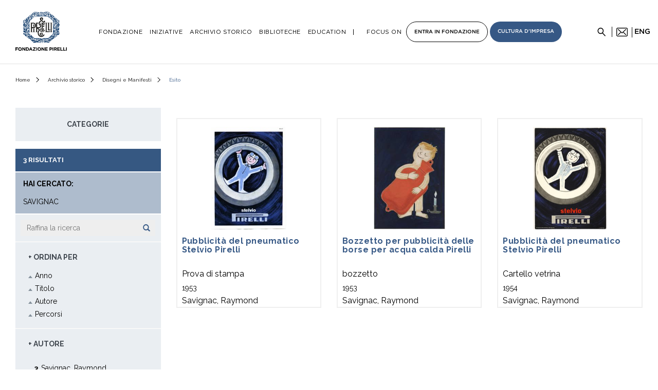

--- FILE ---
content_type: text/html;charset=utf-8
request_url: https://www.fondazionepirelli.org/archivio-storico/disegni-e-manifesti/search/result.html?query=Savignac&oggettoIco=&titoloIco=&autoreAmbitoIco=&descrizioneIco=&startDate=&endDate=&campagnaIco=&lang=it
body_size: 14610
content:
<!DOCTYPE html>
<html lang="en">
	<head>
		<meta charset="utf-8">
<!-- Always force latest IE rendering engine (even in intranet) & Chrome Frame
Remove this if you use the .htaccess -->
<meta http-equiv="X-UA-Compatible" content="IE=edge,chrome=1">


	    		 	
	
     <title>Disegni e manifesti</title>

			<meta name="description" content=" Disegni e manifesti  Archivio storico Fondazione Pirelli">
		




<meta name="author" content="regesta.exe">
<meta name="viewport" content="width=device-width; initial-scale=1.0">
<link rel="stylesheet" href="/archivio-storico/resources/css/ui-lightness/jquery-ui-1.10.4.css" />


<link href="https://fonts.googleapis.com/css?family=Raleway:400,600,700,800,900" rel="stylesheet" type="text/css">
<link href="/archivio-storico/resources/bootstrap/css/bootstrap.min.css" rel="stylesheet" />

<link href="/archivio-storico/resources/css/regesta.css" rel="stylesheet" />
<link href="/archivio-storico/resources/css/new-regesta.css" rel="stylesheet" />
<link href="/archivio-storico/resources/viewer/viewer.css" rel="stylesheet" />
<link href='https://fonts.googleapis.com/css?family=Istok+Web:400,700|Oswald:400,700,300' rel='stylesheet' type='text/css' />


<link rel="stylesheet" href="/archivio-storico/resources/blueimp-gallery/css/blueimp-gallery.min.css">
<!-- script src="/archivio-storico/resources/blueimp-gallery/js/jquery.blueimp-gallery.min.js"></script>
<script src="/archivio-storico/resources/blueimp-gallery/js/blueimp-gallery.min.js"></script> -->

<link rel="stylesheet" href="https://use.fontawesome.com/releases/v5.3.1/css/all.css" integrity="sha384-mzrmE5qonljUremFsqc01SB46JvROS7bZs3IO2EmfFsd15uHvIt+Y8vEf7N7fWAU" crossorigin="anonymous">
<link rel="stylesheet" href="/archivio-storico/resources/blueimp-gallery/css/blueimp-gallery.min.css">
<link rel="stylesheet" href="https://cdnjs.cloudflare.com/ajax/libs/Swiper/4.4.6/css/swiper.min.css">
<link href="/archivio-storico/resources/assets/css/style.css" rel="stylesheet" type="text/css">
<link href="/archivio-storico/resources/css/regesta-pirelli-2021.css" rel="stylesheet" />

<link href="/archivio-storico/resources/video-js/video-js.css" rel="stylesheet" type="text/css">


<style>
.videocontent{width:90%;max-width:600px;margin:0 auto;}
.video-js{padding-top:55.25%;}
.vjs-fullscreen{padding-top:0px;}
</style>

<link rel="stylesheet" href="/archivio-storico/resources/tesauro/bundle.css">
<script defer src="/archivio-storico/resources/tesauro/bundle.js"></script>
	</head>
	<body>
	<!-- Google Tag Manager (noscript) -->
	<noscript>
		<iframe src="https://www.googletagmanager.com/ns.html?id=GTM-PT67FT" height="0" width="0" style="display:none;visibility:hidden"></iframe>
	</noscript>
	<!-- End Google Tag Manager (noscript) -->

							<header id="header">
    <div class="container hidden-l">
        <div class="menu__icon">
            <span></span>
            <span></span>
            <span></span>
        </div>
        <div class="logo">
            <a href="https://www.fondazionepirelli.org/it/">
                <img src="/archivio-storico/resources/assets/img/logo-fondazione-pirelli.svg" alt="Logo Fondazione Pirelli">
            </a>
        </div>

        <div class="newsletter">
            <img src="/archivio-storico/resources/assets/img/icon-email-black.png" alt="Newsletter">
            <span>Newsletter</span>
        </div>

        <div class="search-icon">
            <img src="/archivio-storico/resources/assets/img/icon-search.png" alt="Cerca">
        </div>
        <div class="lang-selector">
				<a class="toEN" href="#n">eng</a>
        </div>
    </div>
    <div class="container hidden-m">
        <div class="logo">
            <a href="https://www.fondazionepirelli.org/it/">
                <img src="/archivio-storico/resources/assets/img/logo-fondazione-pirelli.svg" alt="Logo Fondazione Pirelli">
            </a>
        </div>
        <nav class="main-menu">
            <ul>
                <li data-submenu="fondazione">
                    Fondazione
                </li>
                <li data-submenu="iniziative" class="current">
                    <a href="/it/iniziative/">
                        Iniziative
                    </a>
                </li>
                
                <li data-submenu="archivio-storico">
                  <a href="https://www.fondazionepirelli.org/it/archivio-storico/">
						Archivio Storico					</a>
                </li>
                <li data-submenu="biblioteche" >
                    <a href="/it/le-biblioteche/">
                        Biblioteche
                    </a>
                </li>
                <li data-submenu="education">
                    <a href="/it/education/">
                        Education
                    </a>
                </li>
                
                <li data-submenu="progetti" class="b-l">Focus on</li>

                <span class="boxed-wrapper">
                    <li class="boxed boxed--white no-child" >
                        <a href="/">Entra <br>in Fondazione</a>
                    </li>
                    <li class="boxed boxed--blue" data-submenu="cultura-impresa">
                        Cultura <br>d'impresa
                    </li>
                </span>
            </ul>
        </nav>

        <div class="newsletter">
            <img src="/archivio-storico/resources/assets/img/icon-email-black.png" alt="Newsletter">
            <noscript><img  alt="Newsletter" data-src="/wp-content/themes/fondazione-pirelli/img/icon-email-black.png" class="lazyload" src="[data-uri]"><img src="/wp-content/themes/fondazione-pirelli/img/icon-email-black.png" alt="Newsletter"></noscript>
        </div>

        <div class="search-icon">
            <img src="/archivio-storico/resources/assets/img/icon-search.png" alt="Cerca">
        </div>
        <div class="lang-selector">
           <a class="${classEn} toEN" href="#n">eng</a>
        </div>
    </div>

    <div class="submenu">
        <div class="container">
            <div class="submenu-content" data-submenu="fondazione">
                <div class="col col--4 fl-l">
                    <div class="submenu-content__menu">
                        <ul>
                            <li>
                                <a href="/it/la-fondazione/la-fondazione-pirelli/">
                                    La Fondazione Pirelli
                                </a>
                            </li>
                            <li>
                               <a href="/it/la-fondazione/consiglio-di-amministrazione-e-staff/">
									Consiglio di Amministrazione e Staff								</a>
                            </li>
                            
                        </ul>
                    </div>
                </div>
            </div>
            
            
            
            <div class="submenu-content" data-submenu="progetti" style="">
				<div class="col col--3 fl-l">
					<div class="submenu-content__menu">
						<ul>
							<li>
								<a href="https://www.rivistapirelli.org/" target="_blanc">Rivista Pirelli</a>
							</li>
							<li>
								<a href="http://www.ilcantodellafabbrica.org/" target="_blanc">Il Canto della Fabbrica</a>
							</li>
							<li>
								<a href="https://storie-di-corse.fondazionepirelli.org/" target="_blanc">Storie di corse</a>
							</li>

							<li>
								<a href="https://www.60grattacielopirelli.org/" target="_blanc">Celebrazioni del Pirellone</a>
							</li>
							<li>
								<a href="/it/podcast/">Podcast</a>
							</li>
							<li>
                                <a href="https://www.pirellibuildsthefuture.org/it/index.html" target="blanc">Pirelli builds the future</a>
							</li>
						</ul>

					</div>
				</div>
				<div class="col col--5 fl-r">
					<div class="submenu-content__secondary-menu">
						<ul>
							<li class="w-icon w-icon--storie">
								<a href="/it/iniziative/storie-dal-mondo-pirelli/"></a>
								<span>Storie dal mondo Pirelli</span>
							</li>
						</ul>
					</div>
				</div>
			</div>
            
            

            <div class="submenu-content" data-submenu="iniziative">
                <div class="col col--3 fl-l">
                    <div class="submenu-content__menu">
                        <ul>
                            <li>
                                <a href="/it/iniziative/i-progetti-editoriali/">
                                    I progetti editoriali
                                </a>
                            </li>
                            <li>
                                <a href="/it/iniziative/le-mostre/">
                                    Le mostre
                                </a>
                            </li>
                            <li>
                                <a href="/it/iniziative/gli-eventi-e-i-percorsi-guidati/">
                                    Gli Eventi e i Percorsi guidati
                                </a>
                            </li>
                            <li>
                                <a href="/it/iniziative/le-collaborazioni/">
                                    Le collaborazioni
                                </a>
                            </li>
                        </ul>
                    </div>
                </div>

                <div class="col col--5 fl-r">
                    <div class="submenu-content__secondary-menu">
                        <ul>
                            <li class="w-icon w-icon--virtual-tour">
                                <a href="/it/virtual-tour/"></a>
                                <span>Virtual Tour</span>
                            </li>
                        </ul>
                    </div>
                </div>
            </div>

            <div class="submenu-content" data-submenu="education">

                <div class="col col--25 fl-l">
                    <div class="submenu-content__menu">
                        <ul class="sub">
                            <li class="parent">
                                <a href="/it/education/fondazione-pirelli-educational/">
                                    Fondazione Pirelli Educational
                                </a>
                            </li>
                            <li>
                                <a href="/it/education/fondazione-pirelli-educational/scuola-primaria/">
                                    Scuola primaria
                                </a>
                            </li>
                            <li>
                                <a href="/it/education/fondazione-pirelli-educational/scuola-secondaria-1-grado/">
                                    Scuola secondaria 1 grado
                                </a>
                            </li>
                            <li>
                                <a href="/it/education/fondazione-pirelli-educational/scuola-secondaria-2-grado/">
                                    Scuola secondaria 2 grado
                                </a>
                            </li>
                           <li>
                               <a href="/it/education/per-gli-insegnanti/">
                                    Per gli insegnanti
                                </a>
                            </li>
                        </ul>
                    </div>
                </div>

                <div class="col col--25 fl-l">
                    <div class="submenu-content__menu">
                        <ul class="sub">
                            <li class="parent">
                                <a href="/it/education/per-le-universita/">
                                    Per le Universit&agrave;
                                </a>
                            </li>
                        </ul>
                    </div>
                </div>

                <div class="col col--25 fl-l">
                    <div class="submenu-content__menu">
                        <ul class="sub">
                            <li class="parent">
                                <a href="/it/education/eventi-didattici-speciali/">
                                    <strong>Eventi didattici speciali</strong>
                                </a>
                            </li>
                        </ul>
                    </div>
                </div>

                <div class="col col--25 fl-l">
                    <div class="submenu-content__secondary-menu">
                        <ul>
                            <li class="w-icon w-icon--education">
                                <a href="/it/education/" ></a>
                                <span>Prenota i percorsi educational</span>
                            </li>
                        </ul>
                    </div>
                </div>
            </div>

            <div class="submenu-content" data-submenu="archivio-storico">
                <div class="submenu-content__menu">
                    <ul>
                        <li class="w-icon w-icon--doc">
                            <a href="/archivio-storico/tesauro/search/result/?query=*"></a>
                            <span>Navigazione tematica</span>
                        </li>
                        <li class="w-icon w-icon--documents">
                            <a href="/archivio-storico/documenti/"></a>
                            <span>Documenti</span>
                        </li>
                        <li class="w-icon w-icon--photos">
                            <a href="/archivio-storico/fotografie/"></a>
                            <span>Fotografie</span>
                        </li>
                        <li class="w-icon w-icon--audiovisual">
                            <a href="/archivio-storico/audiovisivi/"></a>
                            <span>Audiovisivi</span>
                        </li>
                        <li class="w-icon w-icon--drawmanifest">
                            <a href="/archivio-storico/disegni-e-manifesti/"></a>
                            <span>Disegni e manifesti</span>
                        </li>
                        <li class="w-icon w-icon--pubblicationsmagazine">
                            <a href="/archivio-storico/pubblicazioni-e-riviste/"></a>
                            <span>Pubblicazioni e riviste</span>
                        </li>
                    </ul>
                </div>
            </div>

            <div class="submenu-content" data-submenu="biblioteche">
                <div class="col col--3 fl-l">
                    <div class="submenu-content__menu">
                        <ul>
                            <li>
                                <a href="https://www.fondazionepirelli.org/it/le-biblioteche/la-biblioteca-tecnico-scientifica/">
                                    La biblioteca Tecnico-Scientifica
                                </a>
                            </li>
                            <li>
                                <a href="https://www.fondazionepirelli.org/it/le-biblioteche/la-biblioteca-della-fondazione-pirelli/">
                                    La biblioteca della Fondazione Pirelli
                                </a>
                            </li>
                            <li>
                                <a href="https://www.fondazionepirelli.org/it/le-biblioteche/le-biblioteche-aziendali/">
                                    Le biblioteche aziendali
                                </a>
                            </li>
                            <li>
                                <a href="https://www.fondazionepirelli.org/it/la-fondazione-consiglia/">
                                    La Fondazione consiglia
                                </a>
                            </li>
                        </ul>
                    </div>
                </div>
            </div>

            <div class="submenu-content" data-submenu="cultura-impresa">

                <div class="col col--3 fl-l">
                    <div class="submenu-content__menu">
                        <ul>
                            <li>
                                <a href="/it/cultura-dimpresa/?cat=blog">
                                    <strong>Blog</strong>
                                </a>
                            </li>
                            <li>
                                <a href="/it/cultura-dimpresa/?cat=approfondimenti">
                                    <strong>Approfondimenti</strong>
                                </a>
                            </li>
                            <li>
                                <a href="/it/cultura-dimpresa/?cat=recensioni-libri">
                                    <strong>Recensioni libri</strong>
                                </a>
                            </li>
                        </ul>
                    </div>
                </div>

                <div class="col col--5 fl-r">
                    <div class="submenu-content__info">
                        <h3>
                            Cultura d'impresa
                            <span>di <strong>Antonio Calabr&ograve;</strong></span>
                        </h3>
                        <p>
                            Fare industria vuol dire fare cultura, realizzando sintesi originali tra valore e valori, redditivit&agrave; e socialit&agrave;
                        </p>
                    </div>
                </div>

            </div>

        </div>
    </div>

</header>


<div class="menu-m">
    <div class="accordion-wrapper" data-theme="light">

        <div class="accordion">
            <h4 class="accordion__toggle">
                Fondazione
            </h4>
            <div class="accordion__content">
                <ul>
                    <li>
                        <a href="/it/la-fondazione/la-fondazione-pirelli/">
                            La Fondazione Pirelli
                        </a>
                    </li>
                    <li>
                        <a href="/it/la-fondazione/consiglio-di-amministrazione-e-staff/">
                            Consiglio di Amministrazione e Staff
                        </a>
                    </li>
                    <li>
                        <a href="/it/la-fondazione/materiale-informativo/">
                            Materiale informativo
                        </a>
                    </li>
                </ul>
            </div>
        </div>

        <div class="accordion">
            <h4 class="accordion__toggle">
                Iniziative
            </h4>
            <div class="accordion__content">
                <ul>
                    <li class="to-section">
                        <a href="/it/iniziative/">
                            Vai alla sezione
                        </a>
                    </li>
                    <li>
                        <a href="/it/iniziative/i-progetti-editoriali/">
                            I progetti editoriali
                        </a>
                    </li>
                    <li>
                        <a href="/it/iniziative/le-mostre/">
                            Le mostre
                        </a>
                    </li>
                    <li>
                        <a href="/it/iniziative/gli-eventi-e-i-percorsi-guidati/">
                            Gli Eventi e i Percorsi guidati
                        </a>
                    </li>
                    <li>
                        <a href="/it/iniziative/le-collaborazioni/">
                            Le collaborazioni
                        </a>
                    </li>
                </ul>
            </div>
        </div>

        <div class="accordion">
            <h4 class="accordion__toggle">
                Archivio storico
            </h4>
            <div class="accordion__content">
                <ul>
                    <li>
                        <a href="/archivio-storico/tesauro/search/result/?query=*">
                            Navigazione tematica
                        </a>
                    </li>
                    <li>
                        <a href="/archivio-storico/documenti/">
                          Documenti
                        </a>
                    </li>
                    <li>
                        <a href="/archivio-storico/fotografie/">
                            Fotografie
                        </a>
                    </li>
                    <li>
                        <a href="/archivio-storico/audiovisivi/">
                            Audiovisivi
                        </a>
                    </li>
                    <li>
                        <a href="/archivio-storico/disegni-e-manifesti/">
                            Disegni e manifesti
                        </a>
                    </li>
                    <li>
                        <a href="/archivio-storico/pubblicazioni-e-riviste/">
                            Pubblicazioni e riviste
                        </a>
                    </li>
                </ul>
            </div>
        </div>

        <div class="no-accordion">
            <h4>
                <a href="/it/le-biblioteche/">
                Biblioteche
                </a>
            </h4>
        </div>

        <div class="accordion">
            <h4 class="accordion__toggle">
                Education
            </h4>
            <div class="accordion__content">
                <ul>
                    <li class="to-section">
                        <a href="/it/education/">
                            Vai alla sezione
                        </a>
                    </li>
                    <li>
                        <a href="/it/education/fondazione-pirelli-educational/">
                            Fondazione Pirelli Educational
                        </a>
                    </li>
                    <li>
                        <a href="/it/education/fondazione-pirelli-educational/scuola-primaria/">
                            Scuola primaria
                        </a>
                    </li>
                    <li>
                        <a href="/it/education/fondazione-pirelli-educational/scuola-secondaria-1-grado/">
                            Scuola secondaria 1 grado
                        </a>
                    </li>
                    <li>
                        <a href="/it/education/fondazione-pirelli-educational/scuola-secondaria-2-grado/">
                            Scuola secondaria 2 grado
                        </a>
                    </li>
                    <li>
                        <a href="/it/education/per-gli-insegnanti/">
                            Per gli insegnanti
                        </a>
                    </li>
                    <li>
                        <a href="/it/education/per-le-universita/">
                            Per le universit&agrave;
                        </a>
                    </li>
                    <li>
                        <a href="/it/education/eventi-didattici-speciali/">
                            Eventi didattici speciali
                        </a>
                    </li>
                </ul>
            </div>
        </div>
        
        <div class="accordion">
			<h4 class="accordion__toggle">Focus on</h4>
			<div class="accordion__content" style="display: none;">
				<ul>
					<li>
						<a href="https://www.rivistapirelli.org/" target="_blanc">Rivista Pirelli</a>
					</li>
					<li>
						<a href="http://www.ilcantodellafabbrica.org/" target="_blanc">Il Canto della Fabbrica</a>
					</li>
					<li>
						<a href="https://storie-di-corse.fondazionepirelli.org/" target="_blanc">Storie di corse</a>
					</li>
					<li>
						<a href="https://www.60grattacielopirelli.org/" target="_blanc">Celebrazioni del Pirellone</a>
					</li>
					<li>
						<a href="/it/podcast/">Podcast</a>
					</li>
					<li>
						<a href="https://www.pirellibuildsthefuture.org/en/index.html" target="blanc">Pirelli builds the future</a>
					</li>
				</ul>
			</div>
		</div>

        <div class="accordion accordion-box accordion-box--white">
            <h4 class="accordion__toggle">
                Cultura d'impresa
            </h4>
            <div class="accordion__content">
                <span>a cura di <strong>Antonio Calabr&ograve;</strong></span>
                <ul>
                    <li>
                        <a href="/it/cultura-dimpresa/?cat=blog">
                            <strong>Blog</strong>
                        </a>
                    </li>
                    <li>
                        <a href="/it/cultura-dimpresa/?cat=approfondimenti">
                            <strong>Approfondimenti</strong>
                        </a>
                    </li>
                    <li>
                        <a href="/it/cultura-dimpresa/?cat=recensioni-libri">
                            <strong>Recensioni libri</strong>
                        </a>
                    </li>
                </ul>
            </div>
        </div>

        <div class="accordion accordion-box accordion-box--blue">
            <h4 class="accordion__toggle">
                Entra in Fondazione
            </h4>
            <div class="accordion__content">
                <ul></ul>
            </div>
        </div>

    </div>
</div>

<div class="search-wrapper">
    <div class="container">
        <div class="search-close"></div>
        <form action="/archivio-storico/search/result.html">
            <input name="query" type="text" placeholder="Cerca nell'Archivio Storico">
            <input type="submit">
            <span>Digita qui il testo da cercare nell'Archivio Storico</span>
        </form>
    </div>
</div>							
		<!--<div class="page-header">
           <div class="container">
                   <div class="row">
					    <div class="col-xs-8"><a href="/archivio-storico/"><img src="/archivio-storico/resources/img/logo.png" alt="Archivio storico Pirelli"  title="Archivio storico Pirelli" /></a></div>
							            				            				            					            					            				            					            					            										<div class="col-xs-4 btn-languages"><a href="?lang=it" class="languageSplit ${classIt}">it</a><a href="?lang=en" class="languageSplit ${classEn}">en</a></div>
                   </div>

           </div>
		</div> -->

				<div class="breadcrumbs">
    <div class="container">
        <ul>
          <li>
                <a href="/it/">Home</a>
          </li>
             <li>
                 <a href="/it/archivio-storico/">Archivio storico</a>
             </li>
             <li>
             <a href="/archivio-storico/disegni-e-manifesti/">Disegni e Manifesti</a>
             </li>
                			<li>Esito</li>
    	</ul>
    </div>
</div>
<div class="container fixReg">
	<div class="row">
		<div class="col-sm-9 col-sm-push-3">
			    																																																																<div class="row mtop20">
					 																								<a href="/archivio-storico/disegni-e-manifesti/detail/IT-PIRELLI-OA0001-0000000949/pubblicita-del-pneumatico-stelvio-pirelli-20.html">
		 		<div class="col-sm-6 col-md-4">
					<div class="thumbnail">
						<img src="https://www.fondazionepirelli.org/archivio-storico/dm_0/PIRELLI/pirellixDamsOA001/thumb/IT/PIRELLI/OA0001/0000000949/IT.PIRELLI.OA0001.0000000949.0001.jpg" alt="Pubblicit&agrave; del pneumatico Stelvio Pirelli" title="Pubblicit&agrave; del pneumatico Stelvio Pirelli">
						<div class="caption">
							<h3>Pubblicità del pneumatico Stelvio Pirelli</h3>
														<p>Prova di stampa</p>														
							<p class="datares">1953</p>							
							<p class="fotografi"><span class="highlight">Savignac</span>, Raymond</p>							<p class="servizioFotografico">
															</p>
						</div>
					</div>
				</div>	
				</a>
																								<a href="/archivio-storico/disegni-e-manifesti/detail/IT-PIRELLI-OA0001-0000003395/bozzetto-pubblicita-borse-acqua-calda-pirelli-2.html">
		 		<div class="col-sm-6 col-md-4">
					<div class="thumbnail">
						<img src="https://www.fondazionepirelli.org/archivio-storico/dm_0/PIRELLI/pirellixDamsOA001/thumb/Bozzetti/Pirelli-Bozzetti_116.jpg" alt="Bozzetto per pubblicit&agrave; delle borse per acqua calda Pirelli" title="Bozzetto per pubblicit&agrave; delle borse per acqua calda Pirelli">
						<div class="caption">
							<h3>Bozzetto per pubblicità delle borse per acqua calda Pirelli</h3>
														<p>bozzetto</p>														
							<p class="datares">1953</p>							
							<p class="fotografi"><span class="highlight">Savignac</span>, Raymond</p>							<p class="servizioFotografico">
															</p>
						</div>
					</div>
				</div>	
				</a>
																								<a href="/archivio-storico/disegni-e-manifesti/detail/IT-PIRELLI-OA0001-0000003904/pubblicita-del-pneumatico-stelvio-pirelli-30.html">
		 		<div class="col-sm-6 col-md-4">
					<div class="thumbnail">
						<img src="https://www.fondazionepirelli.org/archivio-storico/dm_0/PIRELLI/pirellixDamsOA001/thumb/IT/PIRELLI/OA0001/0000003904/IT.PIRELLI.OA0001.0000003904.0004.jpg" alt="Pubblicit&agrave; del pneumatico Stelvio Pirelli" title="Pubblicit&agrave; del pneumatico Stelvio Pirelli">
						<div class="caption">
							<h3>Pubblicità del pneumatico Stelvio Pirelli</h3>
														<p>Cartello vetrina</p>														
							<p class="datares">1954</p>							
							<p class="fotografi"><span class="highlight">Savignac</span>, Raymond</p>							<p class="servizioFotografico">
															</p>
						</div>
					</div>
				</div>	
				</a>
				 			</div>
 			    																																																															</div>
		<!-- chiudo blocco centrale -->
		<div class="col-sm-3 col-sm-pull-9">

			<!-- contenitore albero tesauro -->
						<script type="text/javascript">
			var _jsonVal = {"jsonVal":{"query":"Savignac","startDate":"","endDate":"","fieldDate":"dataNormal","_perPage":20}};
			function updateSearch(path, label) {
				_jsonVal.jsonVal['tesauro_path'] = '"' + path + '"';
				_jsonVal.jsonVal['tesauro_label'] = label;
				$('textarea[name=jsonVal]').val(JSON.stringify(_jsonVal))
				$('#freeForm').submit()
			}
			var TREENAV_OPTIONS = {
				"tree": {"children":[{"path":"prodotti","title":"Prodotti","children":[{"path":"prodotti/pneumatici","title":"Pneumatici","children":[{"path":"prodotti/pneumatici/pneumatici auto","title":"Pneumatici auto","children":[{"path":"prodotti/pneumatici/pneumatici auto/stelvio","title":"Stelvio","children":[]}]}]},{"path":"prodotti/prodotti diversificati","title":"Prodotti diversificati","children":[{"path":"prodotti/prodotti diversificati/articoli casalinghi","title":"Articoli casalinghi","children":[{"path":"prodotti/prodotti diversificati/articoli casalinghi/borse dell'acqua calda","title":"Borse dell'acqua calda","children":[]}]}]}]}]},
				"active_path": _jsonVal.jsonVal ? (_jsonVal.jsonVal.tesauro_path || "").replaceAll('"', '') : '',
				"mode": "esito",
				"label_open": "APRI IL LIVELLO",
				"label_close": "CHIUDI IL LIVELLO",
			};
		</script>
		<div class="herarchy-sidebar">
			<h5 class="herarchy-title">Categorie</h5>
			<div id="tesauro-tree" class="body-herarchy-sidebar"></div>
		</div>
	
							<h4 class="totRisultati">3 Risultati</h4>
						<h5 class="haiCercato">
	<strong>Hai cercato:</strong>
	<ul id="jsonVal"></ul>
</h5>
			
			<div class="panel-group">
			 	 	 	 	
 	 			<div class="panel panel-primary" id="accordionO">
 	<form action="/archivio-storico/disegni-e-manifesti/search/result.html" method="GET" id="freeForm">
 		<div class="input-group">
 			<input type="text" class="form-control col-lg-8" name="query" placeholder="Raffina la ricerca"/><span class="glyphicon glyphicon-search"></span>
			 				<textarea name="jsonVal" id="myTextArea" rows="10" style="display:none;visibility:hidden;">{"jsonVal":{"query":"Savignac","startDate":"","endDate":"","fieldDate":"dataNormal","_perPage":20}}</textarea>
 			 	</div>
	 		
 	</form>
 	
					
	</div>	
												<div class="panel panel-primary" id="accordionO">
			<div class="panel-heading">
				<h4 class="panel-title">
					<a class="accordion-toggle" data-toggle="collapse" data-parent="#accordionO" href="#pannello-P">+ Ordina Per</a>
				</h4>
			</div>
			<div id="pannello-P" class="panel-collapse collapse in">
				<div class="panel-body">
					<ul class="list-group">
						<li class="list-group-item"><a href="#none" class="myOrder" data-sort="c_did_unitdate_encodinganalog_DT_normal_string"><img src="/archivio-storico/resources/img/icon-bluearrowUp.png" alt="Arrow" title="Arrow">Anno</a></li>
						<li class="list-group-item"><a href="#none" class="myOrder" data-sort="titolo_string"><img src="/archivio-storico/resources/img/icon-bluearrowUp.png" alt="Arrow" title="Arrow">Titolo</a></li>
						<li class="list-group-item"><a href="#none" class="myOrder" data-sort="autoreIcoSort"><img src="/archivio-storico/resources/img/icon-bluearrowUp.png" alt="Arrow" title="Arrow">Autore</a></li>
						<li class="list-group-item"><a href="#none" class="myOrder" data-sort="percorsiIcoSort"><img src="/archivio-storico/resources/img/icon-bluearrowUp.png" alt="Arrow" title="Arrow">Percorsi</a></li>
					</ul>
				</div>
			</div>
		</div>
	    			
													<div class="panel panel-primary" id="accordion3">
					<div class="panel-heading">
						<h4 class="panel-title">
							<a class="accordion-toggle" data-toggle="collapse" data-parent="#accordion3" href="#pannello-3">+ Autore</a>
						</h4>
					</div>
					<div id="pannello-3" class="panel-collapse collapse in">
						<div class="panel-body"><div class="herarchy-sidebar">
	<div class="body-herarchy-sidebar">
							<ul class="list-group">
																					<li class="list-group-item"><span class="badge">3</span><a href="#n" class="list-group-item filterValue" id="autoreAmbitoIco">Savignac, Raymond</a></li>
																																						<li class="list-group-item"><span class="badge">2</span><a href="#n" class="list-group-item filterValue" id="autoreAmbitoIco">Direzione Propaganda</a></li>
																						</ul>	</div>
</div>
								</div>
							</div>
						</div>	
													
				
									<div class="panel panel-primary" id="accordion_yearRanges">
			<div class="panel-heading">
				<h4 class="panel-title">
					<a class="accordion-toggle" data-toggle="collapse" data-parent="#accordion_yearRanges" href="#pannello-yearRanges">+ Cronologia </a>
				</h4>
			</div>
			<div id="pannello-yearRanges" class="panel-collapse collapse in">
				<div class="panel-body"> <div class="herarchy-sidebar">
	<div class="body-herarchy-sidebar">
					<ul class="list-group">
				<li class="list-group-item"><span class="badge">3</span><a href="#n" class="list-group-item filterValue" id="dataNormalYear">1950 - 1960</a></li>
							</ul> 	</div>
</div>
				</div>
			</div>
		</div>
			
														<div class="panel panel-primary" id="accordion22">
						<div class="panel-heading">
							<h4 class="panel-title">
								<a class="accordion-toggle" data-toggle="collapse" data-parent="#accordion22" href="#pannello-22">+ Definizione</a>
							</h4>
						</div>
						<div id="pannello-22" class="panel-collapse collapse in">
							<div class="panel-body"><div class="herarchy-sidebar">
	<div class="body-herarchy-sidebar">
								<ul class="list-group">
										<li class="list-group-item"><span class="badge">1</span><a href="#n" class="list-group-item filterValue" id="c_did_materialspec_encodinganalog_OGTD_string">Cartello vetrina</a></li>
																			<li class="list-group-item"><span class="badge">1</span><a href="#n" class="list-group-item filterValue" id="c_did_materialspec_encodinganalog_OGTD_string">Prova di stampa</a></li>
																			<li class="list-group-item"><span class="badge">1</span><a href="#n" class="list-group-item filterValue" id="c_did_materialspec_encodinganalog_OGTD_string">bozzetto</a></li>
													</ul>	</div>
</div>
							</div>
						</div>
					</div>
												</div>
			<!-- chiudo blocco #accordion -->
		</div>
		<!-- chiudo colonna sinistra -->
	</div>
</div>
		 <div class="pre-footer">
             <div class="container">
            <div style="text-align: center;"><img class="separatore alignnone wp-image-30393 size-full" src="/archivio-storico/resources/img/separatore.jpg" alt="separatore" title="separatore" width="45" height="1"></div>
            <p>La Fondazione Pirelli nasce nel 2008 per volont&agrave; del Gruppo e della famiglia Pirelli per salvaguardare e diffondere la conoscenza del patrimonio culturale, storico e contemporaneo dell&apos;azienda e promuoverne la cultura d&apos;impresa. La Fondazione Pirelli ha sede presso il &quot;Fabbricato 134&quot;, palazzina storica dell&apos;area Pirelli, completamente ristrutturata. All&apos;interno oltre agli uffici, trovano spazio i locali dedicati all&apos;Archivio Storico Pirelli, una sala consultazione e un open space pensato per l&apos;organizzazione di iniziative e incontri rivolti al pubblico.</p>
        </div>
    </div>
					<script type="text/javascript">
    function recaptchaLoadCallback() {
        var onCaptchaSuccess = function(response) {
            var captchaField = document.getElementById('ns_hiddenRecaptcha');
            captchaField.value = response;
        };

        grecaptcha.render('ns_recaptchaField', {
            'sitekey' : '6Lc47bsUAAAAAFPULUWJq-t3rOcgfobDCkChttnC',
            'theme' : 'light',
            'callback' : onCaptchaSuccess
        });
    }

    function onNewsletterSubmit(e) {
        e.preventDefault();

        var email = $('#ns_email_user').val();
        var captcha = $('#ns_hiddenRecaptcha').val();

        // check for email errors
        if (email === '' || email.indexOf('@') === -1) {
            $('#email-error').show();
            return;
        } else {
            $('#email-error').hide();
        }

        // check for captcha errors
        if (captcha === '') {
            $('#ns_hiddenRecaptcha-error').show();
            return;
        } else {
            $('#ns_hiddenRecaptcha-error').hide();
        }

        // copy data to value to modal
        $('#ns_hiddenRecaptchaModal').val(captcha);
        $('#ns_email_modal ').val(email);

        // show modal
        $('.modal-overlay').fadeIn();
        $('#newsletter-signup-modal').show();
    }

    function onNewsletterModalSubmit(e) {
        e.preventDefault();

        var modal = $('#newsletter-signup-modal');
        var form = $('#signup-newsletter');
        var okMessage = modal.find('.confirm-messages');
        var errorMessage = modal.find('.feedback-messages');

        okMessage.hide();
        errorMessage.hide();

        // Serialize the form data into an array of objects
        var formDataArray = form.serializeArray();

        // Convert the array into an object with field names as keys and field values as values
        var formData = {
            action: 'newsletter_signup'
        };
        $.each(formDataArray, function(i, field) {
            formData[field.name] = field.value;
        });

        if (validateModalForm(formData)) {
            sendNewsletterSubscription(formData)
        } else {
            errorMessage.show();
        }
    }

    function validateModalForm(data) {
        return (
            data['FirstName'] !== '' &&
            data['LastName'] !== '' &&
            data['EmailAddress1'] !== '' && data['EmailAddress1'].indexOf('@') !== -1  &&
            data['privacy1'] === 'on'
        );
    }

    function sendNewsletterSubscription(data) {
        $.ajax({
            type: "POST",
            url: '/wp-admin/admin-ajax.php',
            contentType: 'application/x-www-form-urlencoded; charset=UTF-8',
            data: data
        })
        .done(function(resp) {
            console.log('Newsletter subscription succeeded');
            $('#newsletter-signup-modal')
                .find('.confirm-messages')
                .show();
        })
        .fail(function() {
            console.log('Error sending newsletter data to the server');
            $('#newsletter-signup-modal')
                .find('.feedback-messages')
                .show();
        });
    }

    window.addEventListener('load', function() {
        var newsletterForm = $('form.newsletter');
        newsletterForm.off('submit');
        newsletterForm.on('submit', onNewsletterSubmit);

        var newsletterModalForm = $('#signup-newsletter');
        newsletterModalForm.off('submit');
        newsletterModalForm.on('submit', onNewsletterModalSubmit);
    });

</script>

<footer class="footer">
    <div class="container">
        <div class="col col--7 fl-l">
            <div class="contact-info">
                <h4>Contatti</h4>
                <p>
                    La Fondazione Pirelli &egrave; aperta al pubblico su appuntamento.
                </p>

                <ul>
                    <li class="pin">Viale Sarca, 222 - 20126 Milano</li>
                    <li class="phone">02.64423971</li>
                    <li class="mail"><a href="mailto:info@fondazionepirelli.org">info@fondazionepirelli.org</a></li>
                </ul>
            </div>
        </div>

        <div class="col col--3 fl-l">
            <h4>Seguici su</h4>
            <ul class="social">
                <li>
                    <a href="https://it-it.facebook.com/fondazionepirelli/" target="_blank">
                        <i class="fa fa-facebook"></i>
                    </a>
                </li>
                <li>
                    <a href="https://twitter.com/fondpirelli" target="_blank">
                        <i style="fill: white;"><svg xmlns="http://www.w3.org/2000/svg" height="1em" viewBox="0 0 512 512"><!--! Font Awesome Free 6.4.2 by @fontawesome - https://fontawesome.com License - https://fontawesome.com/license (Commercial License) Copyright 2023 Fonticons, Inc. --><path d="M389.2 48h70.6L305.6 224.2 487 464H345L233.7 318.6 106.5 464H35.8L200.7 275.5 26.8 48H172.4L272.9 180.9 389.2 48zM364.4 421.8h39.1L151.1 88h-42L364.4 421.8z"></path></svg></i>
                    </a>
                </li>
                <li>
                    <a href="https://www.instagram.com/fondazione_pirelli/" target="_blank">
                        <i class="fa fa-instagram"></i>
                    </a>
                </li>
                <li>
                    <a href="https://vimeo.com/user83816998" target="_blank">
                        <i class="fa fa-vimeo"></i>
                    </a>
                </li>
            </ul>

            <h4 class="fl-l mt-60">
                <a href="">Iscriviti alla newsletter</a>
            </h4>

            <form class="newsletter" id="newsletterSubscription" novalidate="novalidate">
                <input id="ns_email_user" type="email" name="email" class="email error" aria-describedby="email-error" aria-invalid="true">
                <div id="email-error" class="error" style="display: none;">Campo obbligatorio</div>
                <input type="submit" value="Invia">
                <div class="g-recaptcha" id="ns_recaptchaField"></div>
                <input type="hidden" class="hiddenRecaptcha required error" name="ns_hiddenRecaptcha" id="ns_hiddenRecaptcha" aria-describedby="ns_hiddenRecaptcha-error">
                <div id="ns_hiddenRecaptcha-error" style="display: none;" class="error">Campo obbligatorio</div>
            </form>
            <script src="https://www.google.com/recaptcha/api.js?onload=recaptchaLoadCallback&render=explicit" async defer></script>

        </div>
    </div>

    <div class="bottom-bar">
        <div class="container">

            <div class="copy">
                Copyright &copy; 2025 Pirelli & C. S.p.A. - P.IVA: 00860340157 - v. 2.1.25 IP1
            </div>

            <ul class="helpful-links">
                <li>
                    <a href="https://www.fondazionepirelli.org/it/informativa-sulla-privacy/">Privacy policies</a>
                </li>
                <li>
                    <a href="https://www.fondazionepirelli.org/it/cookie-policy/">Cookies</a>
                </li>
                <li>
                    <a href="https://www.fondazionepirelli.org/it/press-area/">Press area</a>
                </li>
                <li>
                    <a href="https://d2snyq93qb0udd.cloudfront.net/FondazionePirelli/newFondazione/wp-content/uploads/2019/07/08104251/Statuto-Fondazione-Pirelli.pdf">Statuto</a>
                </li>
                <li>
                    <a href="https://d2snyq93qb0udd.cloudfront.net/FondazionePirelli/newFondazione/wp-content/uploads/2019/07/08104248/pt-7-Codice-Etico-Fondazione-Pirelli.pdf">Codice Etico</a>
                </li>
                <li>
                    <a href="https://www.fondazionepirelli.org/it/licenza-siae/">Licenza SIAE</a>
                </li>
                <li>
                    <a href="//www.pirelli.com">Pirelli.com</a>
                </li>
            </ul>

        </div>
    </div>
</footer>

<div class="modal-overlay"></div>

<!-- ------ modali per operazioni utenti ------ -->

<div class="modal modal--locked modal-signin">
    <div class="modal-close"></div>
    <div class="modal-title">Accedi</div>
    <div class="modal-subtitle">
        Password dimenticata? <strong><a class="reset-pwd">clicca qui</a></strong>
    </div>
    <form>
        <fieldset class="mid">
            <input type="email" placeholder="Email*" value="">
            <input type="password" placeholder="Password*">
        </fieldset>
        <fieldset class="centered">
            <input type="submit" value="Invia">
        </fieldset>
    </form>
</div>

<div class="modal modal--locked modal-reset-pwd">
    <div class="modal-close"></div>
    <div class="modal-title">Password dimenticata?</div>
    <form>
        <fieldset class="fw">
            <input type="email" placeholder="Email*" value="">
        </fieldset>
        <fieldset class="centered">
            <input type="submit" value="Invia">
        </fieldset>
    </form>
</div>
<!-- ------ fine modali per operazioni utenti ------ -->

<!-- modale newsletter -->
<div id="newsletter-signup-modal" class="modal modal--locked modal-signup inherited-styles-for-exported-element" style="display: none;">
    <div class="modal-close"></div>
    <div class="confirm-messages" style="display:none">
        <div class="modal-title"> Grazie! Registrazione avvenuta con successo!</div>
        <div class="modal-subtitle">
            Ti abbiamo inviato una e-mail all'indirizzo di posta elettronica che ci hai fornito. Clicca sul link al suo interno per confermare la registrazione. </div>
    </div>
    <div class="registration-form">
        <div class="modal-title"> Iscriviti alla newsletter</div>
        <div class="modal-subtitle">
        </div>
        <div class="feedback-messages" style="display: none">
            Attenzione! Controlla la correttezza dei dati inseriti.
        </div>
        <form id="signup-newsletter" novalidate="novalidate">
            <input type="hidden" name="lang_code" value="it">
            <fieldset class="mid">
                <input type="text" name="FirstName" placeholder="Nome*">
                <input type="text" name="LastName" placeholder="Cognome*">
            </fieldset>
            <fieldset class="centered">
                <input type="email" name="EmailAddress1" placeholder="Email*" value="true" class="email-newsletter" id="ns_email_modal">
            </fieldset>
            <fieldset class="privacy">
                <input type="checkbox" id="privacy" name="privacy1">
                <label for="privacy"></label>
                <p>
                    Dichiaro di avere preso visione&nbsp;
                    <a style="text-decoration:underline;" target="_blank" href="https://www.fondazionepirelli.org/it/informativa-sulla-privacy/">
                        dell'informativa relativa al trattamento dei miei dati personali
                    </a>
                    ,&nbsp;e autorizzo la Fondazione Pirelli al trattamento dei miei dati personali per l'invio, anche a
                    mezzo e-mail, di comunicazioni relative ad iniziative/convegni organizzati dalla Fondazione Pirelli.
                </p>
            </fieldset>
            <fieldset class="centered">
                <input type="submit" value="Invia">
            </fieldset>
            <fieldset class="mid recaptcha t-center">
                <input type="hidden" class="hiddenRecaptcha required" name="ns_hiddenRecaptcha" id="ns_hiddenRecaptchaModal" value="">
            </fieldset>
        </form>
    </div>
</div>
<!-- fine modale newsletter -->

<style>
    * {
        -webkit-font-smoothing: antialiased;
        box-sizing: border-box;
        outline: 0;
        text-decoration: none;
    }

    .inherited-styles-for-exported-element {
        font-family: Gotham;
        font-weight: 400;
        line-height: 1;
        text-decoration: none;
    }

    a {
        background-color: transparent;
        color: inherit;
        font-size: inherit;
        line-height: inherit;
        margin: 0;
    }

    input {
        font-family: sans-serif;
        font-size: 100%;
        line-height: 1.15;
        margin: 0;
        overflow: visible;
    }

    form, p {
        margin-bottom: 0;
        margin-right: 0;
    }

    a, div, fieldset, form, label, p {
        border-style: initial;
        border-width: 0;
        font-family: inherit;
        font-feature-settings: inherit;
        font-kerning: inherit;
        font-optical-sizing: inherit;
        font-stretch: inherit;
        font-style: inherit;
        font-variant: inherit;
        font-variant-position: inherit;
        font-variation-settings: inherit;
        font-weight: inherit;
        padding: 0;
        vertical-align: baseline;
    }

    p {
        margin-top: 0;
    }

    fieldset, label {
        margin: 0;
    }

    div, fieldset, form, label {
        font-size: inherit;
        line-height: inherit;
    }

    form {
        margin-left: 0;
    }

    div {
        margin: 0;
    }

    [type=submit] {
        appearance: button;
    }

    [type=checkbox] {
        box-sizing: border-box;
        padding: 0;
    }

    .modal {
        position: fixed;
        z-index: 99999;
    }

    .modal--locked {
        backface-visibility: hidden;
        background-color: #365885;
        box-shadow: rgba(0, 0, 0, .4) 2px 2px 10px;
        display: none;
        left: 50%;
        padding: 45px 30px 30px;
        top: 50%;
        transform: translate(-50%, -50%) perspective(1px) scale(1);
        width: 30%;
    }

    @media screen and (max-width: 768px) {
        .modal--locked {
            width: 90%;
        }
    }

    @media screen and (min-width: 769px) and (max-width: 1024px) {
        .modal--locked {
            width: 50%;
        }
    }

    .feedback-messages {
        color: #fff;
        font-size: 12px;
        font-weight: 700;
        letter-spacing: .5px;
        margin: 10px 0;
        text-align: center;
    }

    .feedback-messages, .modal--locked form {
        float: left;
        width: 100%;
    }

    p:empty {
        display: none;
    }

    .modal--locked form p {
        color: #fff;
        font-size: 12px;
    }

    fieldset.privacy p {
        line-height: 17px;
    }

    .modal--locked .modal-title {
        color: #fff;
        float: left;
        font-size: 32px;
        font-weight: 500;
        line-height: 32px;
        text-align: center;
        width: 100%;
    }

    .modal--locked .modal-subtitle {
        color: #fff;
        float: left;
        font-size: 14px;
        line-height: 18px;
        margin: 15px 0;
        text-align: center;
        width: 100%;
    }

    .modal--locked .modal-close {
        background-color: initial;
        background-image: url(/archivio-storico/resources/assets/img/icon-close-white.svg);
        background-size: cover;
        cursor: pointer;
        height: 20px;
        position: absolute;
        right: 15px;
        top: 15px;
        width: 20px;
    }

    .modal--locked form input[type=email], .modal--locked form input[type=text] {
        background-color: initial;
        background-image: none;
        border: 1px solid #fff;
        border-radius: 30px;
        box-shadow: none;
        color: #fff;
        font-size: 12px;
        height: 35px;
        line-height: 35px;
        padding: 0 20px;
    }

    .modal--locked form input[type=text] {
        float: left;
    }

    .modal--locked form input[type=submit] {
        background-color: #fff;
        border-radius: 30px;
        border-style: initial;
        border-width: 0;
        box-shadow: none;
        color: #365885;
        font-size: 11px;
        height: 35px;
        line-height: 35px;
        text-align: center;
        text-transform: uppercase;
    }

    .modal--locked form fieldset.privacy {
        float: none;
        margin: 15px 0;
        width: 100%;
    }

    .modal--locked form fieldset.mid {
        margin-bottom: 15px;
    }

    .modal--locked form fieldset.centered {
        text-align: center;
    }

    .modal--locked form input[type=email]::placeholder, .modal--locked form input[type=text]::placeholder {
        color: #fff;
    }

    .modal--locked form fieldset.privacy p {
        float: none;
        margin-left: 30px;
    }

    .modal--locked form fieldset.mid input {
        width: calc(50% - 7px);
    }

    .modal--locked form fieldset.centered input {
        display: inline-block;
        float: none;
    }

    .modal--locked form fieldset.privacy input[type=checkbox] {
        float: left;
    }

    .modal--locked form fieldset.mid input:nth-child(2n+1) {
        float: left;
    }

    .modal--locked form fieldset.mid input:nth-child(2n) {
        float: right;
    }

    form#signup-newsletter {
        margin-top: 30px;
    }

    form#signup-newsletter .centered input {
        width: 100%;
    }

    form#signup-newsletter input[type=submit] {
        width: 120px;
    }

    @media screen and (max-width: 640px) {
        .modal--locked form fieldset {
            margin-bottom: 0 !important;
        }

        .modal--locked form fieldset.privacy {
            margin-bottom: 15px !important;
        }

        .modal--locked form fieldset input[type=email],   .modal--locked form fieldset input[type=text] {
            margin-bottom: 15px !important;
            width: 100% !important;
        }

        .modal--locked form fieldset input[type=email]:nth-child(2n),   .modal--locked form fieldset input[type=text]:nth-child(2n) {
            float: left !important;
        }
    }
</style>

<style>
    form .error {
        color: red;
        float: left;
        font-size: 12px;
        margin-top: 5px;
    }

    form #email-error {
        position: absolute;
        top: 44px;
    }
</style>

<style>
    .form-newsletterSubscription-newsletter {
        -webkit-font-smoothing: antialiased;
        border-style: initial;
        border-width: 0;
        box-sizing: border-box;
        float: left;
        font-feature-settings: inherit;
        font-kerning: inherit;
        font-optical-sizing: inherit;
        font-size: inherit;
        font-stretch: inherit;
        font-style: inherit;
        font-variant: inherit;
        font-variant-position: inherit;
        font-variation-settings: inherit;
        margin: 0 0 30px;
        outline: 0;
        padding: 0;
        position: relative;
        text-decoration: none;
        vertical-align: baseline;
        width: 80%;
    }

    @media screen and (max-width: 640px) {
        .form-newsletterSubscription-newsletter {
            width: 100%;
        }
    }

    .form-newsletterSubscription-newsletter:before {
        background-color: initial;
        background-image: url(https://www.fondazionepirelli.org/img/icon-email-white.png);
        content: "";
        height: 30px;
        left: 5px;
        position: absolute;
        top: 5px;
        width: 30px;
        z-index: 10;
    }

    .div-email-error-error, .input-email-error {
        border-style: initial;
        border-width: 0;
        float: left;
        font-size: 12px;
        margin: 5px 0 0;
    }

    .input-email-error {
        -webkit-font-smoothing: antialiased;
        background-color: #484848;
        box-shadow: none;
        box-sizing: border-box;
        color: #fff;
        font-family: Gotham;
        height: 40px;
        line-height: 40px;
        outline: 0;
        overflow: visible;
        padding: 0 15px 0 40px;
        position: relative;
        text-decoration: none;
        width: calc(75% - 30px);
    }

    .div-email-error-error {
        color: red;
        font-family: inherit;
        font-feature-settings: inherit;
        font-kerning: inherit;
        font-optical-sizing: inherit;
        font-stretch: inherit;
        font-style: inherit;
        font-variant: inherit;
        font-variant-position: inherit;
        font-variation-settings: inherit;
        font-weight: inherit;
        line-height: inherit;
        padding: 0;
        position: absolute;
        top: 44px;
        vertical-align: baseline;
    }

    .css-scan-generated-variation-input-1, .div-email-error-error, .div-ns_recaptchaField-g-recaptcha {
        -webkit-font-smoothing: antialiased;
        box-sizing: border-box;
        outline: 0;
        text-decoration: none;
    }

    .css-scan-generated-variation-input-1 {
        appearance: button;
        background-color: #333;
        border: 1px solid #484848;
        box-shadow: none;
        color: #fff;
        cursor: pointer;
        float: right;
        font-family: Gotham;
        font-size: 14px;
        font-weight: 500;
        height: 40px;
        line-height: 36px;
        margin: 0;
        overflow: visible;
        position: relative;
        text-transform: uppercase;
        width: 30%;
    }

    .div-ns_recaptchaField-g-recaptcha {
        border-style: initial;
        border-width: 0;
        float: left;
        font-family: inherit;
        font-feature-settings: inherit;
        font-kerning: inherit;
        font-optical-sizing: inherit;
        font-size: inherit;
        font-stretch: inherit;
        font-style: inherit;
        font-variant: inherit;
        font-variant-position: inherit;
        font-variation-settings: inherit;
        font-weight: inherit;
        line-height: inherit;
        margin: 20px 0 0;
        padding: 0;
        vertical-align: baseline;
        width: 100%;
    }

    .css-scan-generated-variation-div-2 {
        height: 78px;
        width: 304px;
    }

    .css-scan-generated-variation-div-2, .css-scan-generated-variation-div-3, .css-scan-generated-variation-iframe-4 {
        -webkit-font-smoothing: antialiased;
        border-style: initial;
        border-width: 0;
        box-sizing: border-box;
        font-family: inherit;
        font-feature-settings: inherit;
        font-kerning: inherit;
        font-optical-sizing: inherit;
        font-size: inherit;
        font-stretch: inherit;
        font-style: inherit;
        font-variant: inherit;
        font-variant-position: inherit;
        font-variation-settings: inherit;
        font-weight: inherit;
        line-height: inherit;
        margin: 0;
        outline: 0;
        padding: 0;
        text-decoration: none;
        vertical-align: baseline;
    }

    .css-scan-generated-variation-iframe-5, .textarea-g-recaptcha-response-2-g-recaptcha-response {
        -webkit-font-smoothing: antialiased;
        box-sizing: border-box;
        display: none;
        outline: 0;
        padding: 0;
        text-decoration: none;
    }

    .textarea-g-recaptcha-response-2-g-recaptcha-response {
        border: 1px solid #c1c1c1;
        font-family: sans-serif;
        font-size: 100%;
        height: 40px;
        line-height: 1.15;
        margin: 10px 25px;
        overflow: auto;
        resize: none;
        width: 250px;
    }

    .css-scan-generated-variation-iframe-5 {
        border-style: initial;
        border-width: 0;
        font-family: inherit;
        font-feature-settings: inherit;
        font-kerning: inherit;
        font-optical-sizing: inherit;
        font-size: inherit;
        font-stretch: inherit;
        font-style: inherit;
        font-variant: inherit;
        font-variant-position: inherit;
        font-variation-settings: inherit;
        font-weight: inherit;
        line-height: inherit;
        margin: 0;
        vertical-align: baseline;
    }

    .div-ns_hiddenRecaptcha-error-error, .input-ns_hiddenRecaptcha-hiddenRecaptcha-required-error {
        -webkit-font-smoothing: antialiased;
        border-style: initial;
        border-width: 0;
        box-sizing: border-box;
        color: red;
        float: left;
        font-size: 12px;
        margin: 5px 0 0;
        outline: 0;
        text-decoration: none;
    }

    .input-ns_hiddenRecaptcha-hiddenRecaptcha-required-error {
        box-shadow: none;
        font-family: Gotham;
        height: 40px;
        line-height: 40px;
        overflow: visible;
        position: relative;
    }

    .div-ns_hiddenRecaptcha-error-error {
        font-family: inherit;
        font-feature-settings: inherit;
        font-kerning: inherit;
        font-optical-sizing: inherit;
        font-stretch: inherit;
        font-style: inherit;
        font-variant: inherit;
        font-variant-position: inherit;
        font-variation-settings: inherit;
        font-weight: inherit;
        line-height: inherit;
        padding: 0;
        vertical-align: baseline;
    }

    .inherited-styles-for-exported-element {
        color: #fff;
        font-family: Gotham;
        font-weight: 400;
        line-height: 1;
    }
</style>
							<!-- Google Tag Manager -->
<script>
	(function(w,d,s,l,i){w[l]=w[l]||[];w[l].push({'gtm.start':
		new Date().getTime(),event:'gtm.js'});var f=d.getElementsByTagName(s)[0],
		j=d.createElement(s),dl=l!='dataLayer'?'&l='+l:'';j.async=true;j.src=
		'https://www.googletagmanager.com/gtm.js?id='+i+dl;f.parentNode.insertBefore(j,f);
	})(window,document,'script','dataLayer','GTM-PT67FT');
</script>
<!-- End Google Tag Manager -->

<script src="https://code.jquery.com/jquery-3.3.1.min.js" integrity="sha256-FgpCb/KJQlLNfOu91ta32o/NMZxltwRo8QtmkMRdAu8=" crossorigin="anonymous"></script>
<script src="https://unpkg.com/isotope-layout@3/dist/isotope.pkgd.min.js"></script>
<script src="https://cdnjs.cloudflare.com/ajax/libs/Swiper/4.5.0/js/swiper.min.js"></script>
<script src="/archivio-storico/resources/assets/js/jquery.gridder.min.js"></script>
<script src="https://cdnjs.cloudflare.com/ajax/libs/magnific-popup.js/1.1.0/jquery.magnific-popup.min.js"></script>

<script src="/archivio-storico/resources/assets/js/picker.min.js"></script>
<script src="/archivio-storico/resources/assets/js/picker.date.min.js"></script>
<script src="/archivio-storico/resources/assets/js/legacy.min.js"></script>
<script src="/archivio-storico/resources/assets/js/flowtype.min.js"></script>

<script src="/archivio-storico/resources/assets/js/main.min.js"></script>

<script src="/archivio-storico/resources/js/jquery.counterup.js"></script>

<script src="/archivio-storico/resources/bootstrap/js/bootstrap.min.js"></script>
<script src="/archivio-storico/resources/viewer/viewer.js"></script>
<script src="/archivio-storico/resources/js/jquery-ui-1.10.4.min.js"></script>
<script src="/archivio-storico/resources/js/jquery.jcontent.0.8.js"></script>
<script src="/archivio-storico/resources/video-js/video.dev.js"></script>
<script src="/archivio-storico/resources/js/search.js"></script>

<script>
  videojs.options.flash.swf = "/archivio-storico/resources/video-js/video-js.swf";
</script>

<script type="text/javascript">
	$(document).ready(function(){
				   var jsonVal = jQuery.parseJSON('{"jsonVal":{"query":"Savignac","startDate":"","endDate":"","fieldDate":"dataNormal","_perPage":20}}');
      
   var jsonMapArchive = jQuery.parseJSON('{"pirellixDamsMisc001":"Documenti","pirellixDamsPhoto001":"Fotografie","pirellixDamsAV001":"Audiovisivi","pirellixDamsOA001":"Disegni e manifesti","pirellixDamsBiblio001":"Riviste","pirellixDamsTemi":"Riviste"}');
	jQuery.each(jsonVal.jsonVal, function(k, v) {
      if(k !== 'tesauro_label' && k!='fieldDate' && k!='_perPage' && k!='archiveName_' && k!='collanaName_text' && k!='attachmentMisc'){
         if(jQuery.isArray(v)){
		  	   jQuery.each(v, function(i, val) {
		  	     var myValue;
		  	     if(jsonMapArchive[val]){
		  	      	myValue = jsonMapArchive[val];
		  	     }else{
		  	    	myValue = val;
		  	     }
		   	     if(val!=""){
				 		val = encodeURI(val);
			  	      $('#jsonVal').append("<li><a class=\"x filtroAttivo removeJSonVal\" href=\"#none\" name-field=\""+k+"\" data-val=\""+escape(val)+"\" alt=\" Rimuovi \" title=\" Rimuovi \">"+myValue+"</a></li>");
		  	      }
		       });
		   }else{
		 	 	var myValue;
		  	     if(jsonMapArchive[v]){
		  	     	myValue = jsonMapArchive[v];
		  	      }else{
		  	    	myValue = v;
		  	     }
				if(v!=""){
			   		v = encodeURI(v);
					if(k === "tesauro_path") {
						myValue = jsonVal.jsonVal['tesauro_label'];
					}
					var visibility = "";
					if(k === 'query' && v === '*') {
						visibility = 'display:none;'
					}
					$('#jsonVal').append("<li style=\"" + visibility + "\"><a class=\"x filtroAttivo removeJSonVal\" href=\"#none\" name-field=\""+k+"\" data-val=\""+escape(v)+"\" alt=\" Rimuovi \" title=\" Rimuovi \">"+myValue+"</a></li>");
			   }
		   }
      }
	  
	});
	
	if((jQuery('#jsonVal > li').length) == 1){ 
	  
	   jQuery('#jsonVal > li').addClass('noFlag');
	   
	   jQuery('#jsonVal > li > a').addClass('singleFilter');
	   jQuery('#jsonVal > li > a').attr('alt', '');
	   jQuery('#jsonVal > li > a').attr('title', '');
	  }else{
		jQuery('.singleFilter').attr('alt', 'rimuovi');
		jQuery('.singleFilter').attr('title', 'rimuovi');
		jQuery('.singleFilter').removeClass('singleFilter');
		jQuery('.noFlag').removeClass('noFlag');
	  }
  
    if($('textarea[id="attachmentMisc"]').val()!='' && $('textarea[id="attachmentMisc"]').val()!=undefined){
		$('#freeForm').append("<textarea name=\"attachmentMisc\" style=\"display:none;\">"+$('textarea[id="attachmentMisc"]').val()+"</textarea>");	
	}
	

   
   $(".removeJSonVal").click(function() {
   try{
 	var dataVal = unescape($(this).attr('data-val'));
 	var nameField = unescape($(this).attr('name-field'));
	if((jQuery('#jsonVal > li').length) == 1){ return; }
	
	jQuery.each(jsonVal.jsonVal, function(k, v) {
      if(nameField==k){
		   
		   if(jQuery.isArray(v)){
		  	   jQuery.each(v, function(i, val) {
 					if(val==dataVal){
 						v.splice(i,1);
 					}
		       });
		   }else{
			   	delete jsonVal.jsonVal[nameField];
		   }
      }
	});
	
 	
	$('textarea[name="jsonVal"]').text(JSON.stringify(jsonVal));
	$(this).parent().remove();
	$('#freeForm').submit();
	}catch(e){}
	});
	
	
   $(".myOrder").click(function() {
   	   	   		

	$('#freeForm').append('<input type="hidden" name="orderBy" value="'+$(this).attr("data-sort")+'"/>');
	$('#freeForm').append('<input type="hidden" name="orderType" value="desc"/>');
	$('#freeForm').append('<input type="hidden" name="archiveName" value=""/>');
    $('#freeForm').submit();
   });
    
   
    	   jQuery("a[data-sort='$queryBean.orderBy'] > img").attr('src','/archivio-storico/resources/img/icon-bluearrowUp.png')
	   jQuery("a[data-sort='$queryBean.orderBy']").addClass('orderOn');
   	   	
$("input[name='startDate'],input[name='endDate']").keydown(function(event) {
 if ( event.keyCode == 46 || event.keyCode == 8 || event.keyCode == 9 || event.keyCode == 27 || event.keyCode == 13 || 
      (event.keyCode == 65 && event.ctrlKey === true) || 
      (event.keyCode >= 35 && event.keyCode <= 39)) {
             return;
 } else {
        if (event.shiftKey || (event.keyCode < 48 || event.keyCode > 57) && (event.keyCode < 96 || event.keyCode > 105 )) {
             if(event.keyCode!=55){
           		 event.preventDefault(); 
             }
        }
    }
});	
$("a").click(function() {
 	if($(this).attr('href').indexOf('detail')!=-1 && $(this).attr('href').indexOf('jsonVal')==-1){
 	
		//alert($(this).attr('href') + "Handler for .click() called."+$('textarea[name="jsonVal"]').val());	
		 $(this).attr('href', function(i, h) {
			     var attachmentMisc = "";
				 if($('textarea[id="attachmentMisc"]').val()!=''){
					attachmentMisc = "&attachmentMisc="+$('textarea[id="attachmentMisc"]').val();
				 }
    			 return h + (h.indexOf('?') != -1 ? "&jsonVal="+$('textarea[name="jsonVal"]').val()+attachmentMisc : "?jsonVal="+$('textarea[name="jsonVal"]').val()+attachmentMisc);
   		 });
	}
});

$(".languageSplit").click(function() {
	$(this).attr('href', function(i, h) {
		var attachmentMisc = "";
		 if($('textarea[id="attachmentMisc"]').val()!=''){
			attachmentMisc = "&attachmentMisc="+$('textarea[id="attachmentMisc"]').val();
		 }
		 
	 	return h + (h.indexOf('?') != -1 ? "&jsonVal="+$('textarea[name="jsonVal"]').val()+attachmentMisc : "?jsonVal="+$('textarea[name="jsonVal"]').val()+attachmentMisc);
	});
});

$(".advancedSearch").click(function(){
	var clickVar = $(this);
	clickVar.addClass('topAvanzataBgr');
	$(this).next(".intBoxAvanzata").slideToggle('slow', function() {
	if($(this).is(":hidden")){
		clickVar.removeClass('topAvanzataBgr');
	}
  	});
});

		jQuery(".filterValue").click(function() {

			if($(this).attr('id')=="archiveName_string" || $(this).attr('id')=="collanaName"){
				$('#freeForm').append("<textarea name="+$(this).attr('id')+" style=\"display:none;\">"+$(this).attr('data-extra')+"</textarea>");
			}else if($(this).attr('data-extra')!="" && $(this).attr('data-extra')!=undefined){
				$("textarea[name='"+$(this).attr('id')+"']").remove();
				$('#freeForm').append("<textarea name="+$(this).attr('id')+" style=\"display:none;visibility:hidden;\">"+$(this).attr('data-extra')+"</textarea>");
			}else{
				$('#freeForm').append("<textarea name="+$(this).attr('id')+" style=\"display:none;\">\""+$(this).clone().children().remove().end().text()+"\"</textarea>");
			}
			$('#freeForm').submit();
		});

		jQuery(".glyphicon.glyphicon-search").click(function() {
			$('#freeForm').submit();
		});

		jQuery("#tornaEsito").click(function() {
			if((document.referrer).indexOf("/archivio-storico/search/result")!=-1){
				$('#freeForm').attr('action','/archivio-storico/search/result.html')
			}
			var attachmentMisc = "";
			if($('textarea[id="attachmentMisc"]').val()!='' && $('textarea[id="attachmentMisc"]').val()!="undefined"){
				$('#freeForm').append("<textarea name=\"attachmentMisc\" style=\"display:none;\">"+$('textarea[id="attachmentMisc"]').val()+"</textarea>");
			}
			$('#freeForm').submit();
		});

		$('#myCarousel').each(function(){
			$(this).carousel({
				interval: false
			});
			$('.indexCaru').html($(this).find('.active').index()+1);
		});
		$("#myCarousel").on('slide.bs.carousel', function(evt) {
			//console.debug("slide transition started")
			//console.debug('current slide = ', $(this).find('.active').index())
			//console.debug('next slide = ', $(evt.relatedTarget).index())
			//console.debug('next slide =a aaaa', $(this).find('.active').html())
			//console.debug('next slide =a aaaa', $(this).find('.active').find('#indexCaru').html())
			$('.indexCaru').text($(this).find('.active').index()+1);

		});
		var borderless = true;
		if(window.location.href.indexOf("detail") > -1 && document.getElementById('myCarousel')!=null){
			console.log(document.getElementById('myCarousel'));

			var optionsView = {
				movable: true,
				title: true,
				url: 'data-original'
			};

			var viewer = new Viewer(document.getElementById('myCarousel'), optionsView);
		}
		var categorie = [];
		$('.categorieLista').each(function(){
			var cat = $(this).val().toLowerCase();
			categorie.push(cat);
			$(this).remove();
		});
		categorie.sort();
		var selected = $('#categoria');
		for (i = 0; i < categorie.length; i++) {
			selected.append('<option>'+categorie[i]+'</option>')
		}
		//IT - EN
		jQuery(".toIT").click(function(){
			var url = window.location.href;
			window.location.href = updateURLParameter(url,"lang","it")
		})
		jQuery(".toEN").click(function(){
			var url = window.location.href;
			window.location.href = updateURLParameter(url,"lang","en")
		})

		// Counter
		jQuery('.statistic-counter').counterUp({
			delay: 10,
			time: 2000
		})

		//Disable right click on images
		document.oncontextmenu = context_menu;

		function context_menu(e) {
			if (!e) var e = window.event;
			var eTarget = (window.event) ? e.srcElement : e.target;

			if (eTarget.nodeName == "IMG" || eTarget.nodeName == "slide-content" ) {
				//context menu attempt on top of an image element
				return false;
			}
		}
	});//Chiude document ready

	//Funzione IT-EN
 	function updateURLParameter(url, param, paramVal)
 	{
 	    var TheAnchor = null;
 	    var newAdditionalURL = "";
 	    var tempArray = url.split("?");
 	    var baseURL = tempArray[0];
 	    var additionalURL = tempArray[1];
 	    var temp = "";

 	    if (additionalURL)
 	    {
 	        var tmpAnchor = additionalURL.split("#");
 	        var TheParams = tmpAnchor[0];
 	            TheAnchor = tmpAnchor[1];
 	        if(TheAnchor)
 	            additionalURL = TheParams;

 	        tempArray = additionalURL.split("&");

 	        for (i=0; i<tempArray.length; i++)
 	        {
 	            if(tempArray[i].split('=')[0] != param)
 	            {
 	                newAdditionalURL += temp + tempArray[i];
 	                temp = "&";
 	            }
 	        }
 	    }
 	    else
 	    {
 	        var tmpAnchor = baseURL.split("#");
 	        var TheParams = tmpAnchor[0];
 	            TheAnchor  = tmpAnchor[1];

 	        if(TheParams)
 	            baseURL = TheParams;
 	    }

 	    if(TheAnchor)
 	        paramVal += "#" + TheAnchor;

 	    var rows_txt = temp + "" + param + "=" + paramVal;
 	    return baseURL + "?" + newAdditionalURL + rows_txt;
 	}

 	jQuery('.read-more').click(function(){
 		var moreText = document.getElementById("more");
		  if (moreText.style.display === "inline") {
			jQuery(this).text("Leggi tutto");
		    moreText.style.display = "none";
		    $('html,body').animate({
                scrollTop: $('.container.fixReg').offset().top - 150
            }, 'fast');
		  } else {
		    jQuery(this).text("	Chiudi");
		    moreText.style.display = "inline";
		  }
	});
</script>

	</body>
</html>


--- FILE ---
content_type: text/html; charset=utf-8
request_url: https://www.google.com/recaptcha/api2/anchor?ar=1&k=6Lc47bsUAAAAAFPULUWJq-t3rOcgfobDCkChttnC&co=aHR0cHM6Ly93d3cuZm9uZGF6aW9uZXBpcmVsbGkub3JnOjQ0Mw..&hl=en&v=PoyoqOPhxBO7pBk68S4YbpHZ&theme=light&size=normal&anchor-ms=20000&execute-ms=30000&cb=74mittbe8g54
body_size: 49329
content:
<!DOCTYPE HTML><html dir="ltr" lang="en"><head><meta http-equiv="Content-Type" content="text/html; charset=UTF-8">
<meta http-equiv="X-UA-Compatible" content="IE=edge">
<title>reCAPTCHA</title>
<style type="text/css">
/* cyrillic-ext */
@font-face {
  font-family: 'Roboto';
  font-style: normal;
  font-weight: 400;
  font-stretch: 100%;
  src: url(//fonts.gstatic.com/s/roboto/v48/KFO7CnqEu92Fr1ME7kSn66aGLdTylUAMa3GUBHMdazTgWw.woff2) format('woff2');
  unicode-range: U+0460-052F, U+1C80-1C8A, U+20B4, U+2DE0-2DFF, U+A640-A69F, U+FE2E-FE2F;
}
/* cyrillic */
@font-face {
  font-family: 'Roboto';
  font-style: normal;
  font-weight: 400;
  font-stretch: 100%;
  src: url(//fonts.gstatic.com/s/roboto/v48/KFO7CnqEu92Fr1ME7kSn66aGLdTylUAMa3iUBHMdazTgWw.woff2) format('woff2');
  unicode-range: U+0301, U+0400-045F, U+0490-0491, U+04B0-04B1, U+2116;
}
/* greek-ext */
@font-face {
  font-family: 'Roboto';
  font-style: normal;
  font-weight: 400;
  font-stretch: 100%;
  src: url(//fonts.gstatic.com/s/roboto/v48/KFO7CnqEu92Fr1ME7kSn66aGLdTylUAMa3CUBHMdazTgWw.woff2) format('woff2');
  unicode-range: U+1F00-1FFF;
}
/* greek */
@font-face {
  font-family: 'Roboto';
  font-style: normal;
  font-weight: 400;
  font-stretch: 100%;
  src: url(//fonts.gstatic.com/s/roboto/v48/KFO7CnqEu92Fr1ME7kSn66aGLdTylUAMa3-UBHMdazTgWw.woff2) format('woff2');
  unicode-range: U+0370-0377, U+037A-037F, U+0384-038A, U+038C, U+038E-03A1, U+03A3-03FF;
}
/* math */
@font-face {
  font-family: 'Roboto';
  font-style: normal;
  font-weight: 400;
  font-stretch: 100%;
  src: url(//fonts.gstatic.com/s/roboto/v48/KFO7CnqEu92Fr1ME7kSn66aGLdTylUAMawCUBHMdazTgWw.woff2) format('woff2');
  unicode-range: U+0302-0303, U+0305, U+0307-0308, U+0310, U+0312, U+0315, U+031A, U+0326-0327, U+032C, U+032F-0330, U+0332-0333, U+0338, U+033A, U+0346, U+034D, U+0391-03A1, U+03A3-03A9, U+03B1-03C9, U+03D1, U+03D5-03D6, U+03F0-03F1, U+03F4-03F5, U+2016-2017, U+2034-2038, U+203C, U+2040, U+2043, U+2047, U+2050, U+2057, U+205F, U+2070-2071, U+2074-208E, U+2090-209C, U+20D0-20DC, U+20E1, U+20E5-20EF, U+2100-2112, U+2114-2115, U+2117-2121, U+2123-214F, U+2190, U+2192, U+2194-21AE, U+21B0-21E5, U+21F1-21F2, U+21F4-2211, U+2213-2214, U+2216-22FF, U+2308-230B, U+2310, U+2319, U+231C-2321, U+2336-237A, U+237C, U+2395, U+239B-23B7, U+23D0, U+23DC-23E1, U+2474-2475, U+25AF, U+25B3, U+25B7, U+25BD, U+25C1, U+25CA, U+25CC, U+25FB, U+266D-266F, U+27C0-27FF, U+2900-2AFF, U+2B0E-2B11, U+2B30-2B4C, U+2BFE, U+3030, U+FF5B, U+FF5D, U+1D400-1D7FF, U+1EE00-1EEFF;
}
/* symbols */
@font-face {
  font-family: 'Roboto';
  font-style: normal;
  font-weight: 400;
  font-stretch: 100%;
  src: url(//fonts.gstatic.com/s/roboto/v48/KFO7CnqEu92Fr1ME7kSn66aGLdTylUAMaxKUBHMdazTgWw.woff2) format('woff2');
  unicode-range: U+0001-000C, U+000E-001F, U+007F-009F, U+20DD-20E0, U+20E2-20E4, U+2150-218F, U+2190, U+2192, U+2194-2199, U+21AF, U+21E6-21F0, U+21F3, U+2218-2219, U+2299, U+22C4-22C6, U+2300-243F, U+2440-244A, U+2460-24FF, U+25A0-27BF, U+2800-28FF, U+2921-2922, U+2981, U+29BF, U+29EB, U+2B00-2BFF, U+4DC0-4DFF, U+FFF9-FFFB, U+10140-1018E, U+10190-1019C, U+101A0, U+101D0-101FD, U+102E0-102FB, U+10E60-10E7E, U+1D2C0-1D2D3, U+1D2E0-1D37F, U+1F000-1F0FF, U+1F100-1F1AD, U+1F1E6-1F1FF, U+1F30D-1F30F, U+1F315, U+1F31C, U+1F31E, U+1F320-1F32C, U+1F336, U+1F378, U+1F37D, U+1F382, U+1F393-1F39F, U+1F3A7-1F3A8, U+1F3AC-1F3AF, U+1F3C2, U+1F3C4-1F3C6, U+1F3CA-1F3CE, U+1F3D4-1F3E0, U+1F3ED, U+1F3F1-1F3F3, U+1F3F5-1F3F7, U+1F408, U+1F415, U+1F41F, U+1F426, U+1F43F, U+1F441-1F442, U+1F444, U+1F446-1F449, U+1F44C-1F44E, U+1F453, U+1F46A, U+1F47D, U+1F4A3, U+1F4B0, U+1F4B3, U+1F4B9, U+1F4BB, U+1F4BF, U+1F4C8-1F4CB, U+1F4D6, U+1F4DA, U+1F4DF, U+1F4E3-1F4E6, U+1F4EA-1F4ED, U+1F4F7, U+1F4F9-1F4FB, U+1F4FD-1F4FE, U+1F503, U+1F507-1F50B, U+1F50D, U+1F512-1F513, U+1F53E-1F54A, U+1F54F-1F5FA, U+1F610, U+1F650-1F67F, U+1F687, U+1F68D, U+1F691, U+1F694, U+1F698, U+1F6AD, U+1F6B2, U+1F6B9-1F6BA, U+1F6BC, U+1F6C6-1F6CF, U+1F6D3-1F6D7, U+1F6E0-1F6EA, U+1F6F0-1F6F3, U+1F6F7-1F6FC, U+1F700-1F7FF, U+1F800-1F80B, U+1F810-1F847, U+1F850-1F859, U+1F860-1F887, U+1F890-1F8AD, U+1F8B0-1F8BB, U+1F8C0-1F8C1, U+1F900-1F90B, U+1F93B, U+1F946, U+1F984, U+1F996, U+1F9E9, U+1FA00-1FA6F, U+1FA70-1FA7C, U+1FA80-1FA89, U+1FA8F-1FAC6, U+1FACE-1FADC, U+1FADF-1FAE9, U+1FAF0-1FAF8, U+1FB00-1FBFF;
}
/* vietnamese */
@font-face {
  font-family: 'Roboto';
  font-style: normal;
  font-weight: 400;
  font-stretch: 100%;
  src: url(//fonts.gstatic.com/s/roboto/v48/KFO7CnqEu92Fr1ME7kSn66aGLdTylUAMa3OUBHMdazTgWw.woff2) format('woff2');
  unicode-range: U+0102-0103, U+0110-0111, U+0128-0129, U+0168-0169, U+01A0-01A1, U+01AF-01B0, U+0300-0301, U+0303-0304, U+0308-0309, U+0323, U+0329, U+1EA0-1EF9, U+20AB;
}
/* latin-ext */
@font-face {
  font-family: 'Roboto';
  font-style: normal;
  font-weight: 400;
  font-stretch: 100%;
  src: url(//fonts.gstatic.com/s/roboto/v48/KFO7CnqEu92Fr1ME7kSn66aGLdTylUAMa3KUBHMdazTgWw.woff2) format('woff2');
  unicode-range: U+0100-02BA, U+02BD-02C5, U+02C7-02CC, U+02CE-02D7, U+02DD-02FF, U+0304, U+0308, U+0329, U+1D00-1DBF, U+1E00-1E9F, U+1EF2-1EFF, U+2020, U+20A0-20AB, U+20AD-20C0, U+2113, U+2C60-2C7F, U+A720-A7FF;
}
/* latin */
@font-face {
  font-family: 'Roboto';
  font-style: normal;
  font-weight: 400;
  font-stretch: 100%;
  src: url(//fonts.gstatic.com/s/roboto/v48/KFO7CnqEu92Fr1ME7kSn66aGLdTylUAMa3yUBHMdazQ.woff2) format('woff2');
  unicode-range: U+0000-00FF, U+0131, U+0152-0153, U+02BB-02BC, U+02C6, U+02DA, U+02DC, U+0304, U+0308, U+0329, U+2000-206F, U+20AC, U+2122, U+2191, U+2193, U+2212, U+2215, U+FEFF, U+FFFD;
}
/* cyrillic-ext */
@font-face {
  font-family: 'Roboto';
  font-style: normal;
  font-weight: 500;
  font-stretch: 100%;
  src: url(//fonts.gstatic.com/s/roboto/v48/KFO7CnqEu92Fr1ME7kSn66aGLdTylUAMa3GUBHMdazTgWw.woff2) format('woff2');
  unicode-range: U+0460-052F, U+1C80-1C8A, U+20B4, U+2DE0-2DFF, U+A640-A69F, U+FE2E-FE2F;
}
/* cyrillic */
@font-face {
  font-family: 'Roboto';
  font-style: normal;
  font-weight: 500;
  font-stretch: 100%;
  src: url(//fonts.gstatic.com/s/roboto/v48/KFO7CnqEu92Fr1ME7kSn66aGLdTylUAMa3iUBHMdazTgWw.woff2) format('woff2');
  unicode-range: U+0301, U+0400-045F, U+0490-0491, U+04B0-04B1, U+2116;
}
/* greek-ext */
@font-face {
  font-family: 'Roboto';
  font-style: normal;
  font-weight: 500;
  font-stretch: 100%;
  src: url(//fonts.gstatic.com/s/roboto/v48/KFO7CnqEu92Fr1ME7kSn66aGLdTylUAMa3CUBHMdazTgWw.woff2) format('woff2');
  unicode-range: U+1F00-1FFF;
}
/* greek */
@font-face {
  font-family: 'Roboto';
  font-style: normal;
  font-weight: 500;
  font-stretch: 100%;
  src: url(//fonts.gstatic.com/s/roboto/v48/KFO7CnqEu92Fr1ME7kSn66aGLdTylUAMa3-UBHMdazTgWw.woff2) format('woff2');
  unicode-range: U+0370-0377, U+037A-037F, U+0384-038A, U+038C, U+038E-03A1, U+03A3-03FF;
}
/* math */
@font-face {
  font-family: 'Roboto';
  font-style: normal;
  font-weight: 500;
  font-stretch: 100%;
  src: url(//fonts.gstatic.com/s/roboto/v48/KFO7CnqEu92Fr1ME7kSn66aGLdTylUAMawCUBHMdazTgWw.woff2) format('woff2');
  unicode-range: U+0302-0303, U+0305, U+0307-0308, U+0310, U+0312, U+0315, U+031A, U+0326-0327, U+032C, U+032F-0330, U+0332-0333, U+0338, U+033A, U+0346, U+034D, U+0391-03A1, U+03A3-03A9, U+03B1-03C9, U+03D1, U+03D5-03D6, U+03F0-03F1, U+03F4-03F5, U+2016-2017, U+2034-2038, U+203C, U+2040, U+2043, U+2047, U+2050, U+2057, U+205F, U+2070-2071, U+2074-208E, U+2090-209C, U+20D0-20DC, U+20E1, U+20E5-20EF, U+2100-2112, U+2114-2115, U+2117-2121, U+2123-214F, U+2190, U+2192, U+2194-21AE, U+21B0-21E5, U+21F1-21F2, U+21F4-2211, U+2213-2214, U+2216-22FF, U+2308-230B, U+2310, U+2319, U+231C-2321, U+2336-237A, U+237C, U+2395, U+239B-23B7, U+23D0, U+23DC-23E1, U+2474-2475, U+25AF, U+25B3, U+25B7, U+25BD, U+25C1, U+25CA, U+25CC, U+25FB, U+266D-266F, U+27C0-27FF, U+2900-2AFF, U+2B0E-2B11, U+2B30-2B4C, U+2BFE, U+3030, U+FF5B, U+FF5D, U+1D400-1D7FF, U+1EE00-1EEFF;
}
/* symbols */
@font-face {
  font-family: 'Roboto';
  font-style: normal;
  font-weight: 500;
  font-stretch: 100%;
  src: url(//fonts.gstatic.com/s/roboto/v48/KFO7CnqEu92Fr1ME7kSn66aGLdTylUAMaxKUBHMdazTgWw.woff2) format('woff2');
  unicode-range: U+0001-000C, U+000E-001F, U+007F-009F, U+20DD-20E0, U+20E2-20E4, U+2150-218F, U+2190, U+2192, U+2194-2199, U+21AF, U+21E6-21F0, U+21F3, U+2218-2219, U+2299, U+22C4-22C6, U+2300-243F, U+2440-244A, U+2460-24FF, U+25A0-27BF, U+2800-28FF, U+2921-2922, U+2981, U+29BF, U+29EB, U+2B00-2BFF, U+4DC0-4DFF, U+FFF9-FFFB, U+10140-1018E, U+10190-1019C, U+101A0, U+101D0-101FD, U+102E0-102FB, U+10E60-10E7E, U+1D2C0-1D2D3, U+1D2E0-1D37F, U+1F000-1F0FF, U+1F100-1F1AD, U+1F1E6-1F1FF, U+1F30D-1F30F, U+1F315, U+1F31C, U+1F31E, U+1F320-1F32C, U+1F336, U+1F378, U+1F37D, U+1F382, U+1F393-1F39F, U+1F3A7-1F3A8, U+1F3AC-1F3AF, U+1F3C2, U+1F3C4-1F3C6, U+1F3CA-1F3CE, U+1F3D4-1F3E0, U+1F3ED, U+1F3F1-1F3F3, U+1F3F5-1F3F7, U+1F408, U+1F415, U+1F41F, U+1F426, U+1F43F, U+1F441-1F442, U+1F444, U+1F446-1F449, U+1F44C-1F44E, U+1F453, U+1F46A, U+1F47D, U+1F4A3, U+1F4B0, U+1F4B3, U+1F4B9, U+1F4BB, U+1F4BF, U+1F4C8-1F4CB, U+1F4D6, U+1F4DA, U+1F4DF, U+1F4E3-1F4E6, U+1F4EA-1F4ED, U+1F4F7, U+1F4F9-1F4FB, U+1F4FD-1F4FE, U+1F503, U+1F507-1F50B, U+1F50D, U+1F512-1F513, U+1F53E-1F54A, U+1F54F-1F5FA, U+1F610, U+1F650-1F67F, U+1F687, U+1F68D, U+1F691, U+1F694, U+1F698, U+1F6AD, U+1F6B2, U+1F6B9-1F6BA, U+1F6BC, U+1F6C6-1F6CF, U+1F6D3-1F6D7, U+1F6E0-1F6EA, U+1F6F0-1F6F3, U+1F6F7-1F6FC, U+1F700-1F7FF, U+1F800-1F80B, U+1F810-1F847, U+1F850-1F859, U+1F860-1F887, U+1F890-1F8AD, U+1F8B0-1F8BB, U+1F8C0-1F8C1, U+1F900-1F90B, U+1F93B, U+1F946, U+1F984, U+1F996, U+1F9E9, U+1FA00-1FA6F, U+1FA70-1FA7C, U+1FA80-1FA89, U+1FA8F-1FAC6, U+1FACE-1FADC, U+1FADF-1FAE9, U+1FAF0-1FAF8, U+1FB00-1FBFF;
}
/* vietnamese */
@font-face {
  font-family: 'Roboto';
  font-style: normal;
  font-weight: 500;
  font-stretch: 100%;
  src: url(//fonts.gstatic.com/s/roboto/v48/KFO7CnqEu92Fr1ME7kSn66aGLdTylUAMa3OUBHMdazTgWw.woff2) format('woff2');
  unicode-range: U+0102-0103, U+0110-0111, U+0128-0129, U+0168-0169, U+01A0-01A1, U+01AF-01B0, U+0300-0301, U+0303-0304, U+0308-0309, U+0323, U+0329, U+1EA0-1EF9, U+20AB;
}
/* latin-ext */
@font-face {
  font-family: 'Roboto';
  font-style: normal;
  font-weight: 500;
  font-stretch: 100%;
  src: url(//fonts.gstatic.com/s/roboto/v48/KFO7CnqEu92Fr1ME7kSn66aGLdTylUAMa3KUBHMdazTgWw.woff2) format('woff2');
  unicode-range: U+0100-02BA, U+02BD-02C5, U+02C7-02CC, U+02CE-02D7, U+02DD-02FF, U+0304, U+0308, U+0329, U+1D00-1DBF, U+1E00-1E9F, U+1EF2-1EFF, U+2020, U+20A0-20AB, U+20AD-20C0, U+2113, U+2C60-2C7F, U+A720-A7FF;
}
/* latin */
@font-face {
  font-family: 'Roboto';
  font-style: normal;
  font-weight: 500;
  font-stretch: 100%;
  src: url(//fonts.gstatic.com/s/roboto/v48/KFO7CnqEu92Fr1ME7kSn66aGLdTylUAMa3yUBHMdazQ.woff2) format('woff2');
  unicode-range: U+0000-00FF, U+0131, U+0152-0153, U+02BB-02BC, U+02C6, U+02DA, U+02DC, U+0304, U+0308, U+0329, U+2000-206F, U+20AC, U+2122, U+2191, U+2193, U+2212, U+2215, U+FEFF, U+FFFD;
}
/* cyrillic-ext */
@font-face {
  font-family: 'Roboto';
  font-style: normal;
  font-weight: 900;
  font-stretch: 100%;
  src: url(//fonts.gstatic.com/s/roboto/v48/KFO7CnqEu92Fr1ME7kSn66aGLdTylUAMa3GUBHMdazTgWw.woff2) format('woff2');
  unicode-range: U+0460-052F, U+1C80-1C8A, U+20B4, U+2DE0-2DFF, U+A640-A69F, U+FE2E-FE2F;
}
/* cyrillic */
@font-face {
  font-family: 'Roboto';
  font-style: normal;
  font-weight: 900;
  font-stretch: 100%;
  src: url(//fonts.gstatic.com/s/roboto/v48/KFO7CnqEu92Fr1ME7kSn66aGLdTylUAMa3iUBHMdazTgWw.woff2) format('woff2');
  unicode-range: U+0301, U+0400-045F, U+0490-0491, U+04B0-04B1, U+2116;
}
/* greek-ext */
@font-face {
  font-family: 'Roboto';
  font-style: normal;
  font-weight: 900;
  font-stretch: 100%;
  src: url(//fonts.gstatic.com/s/roboto/v48/KFO7CnqEu92Fr1ME7kSn66aGLdTylUAMa3CUBHMdazTgWw.woff2) format('woff2');
  unicode-range: U+1F00-1FFF;
}
/* greek */
@font-face {
  font-family: 'Roboto';
  font-style: normal;
  font-weight: 900;
  font-stretch: 100%;
  src: url(//fonts.gstatic.com/s/roboto/v48/KFO7CnqEu92Fr1ME7kSn66aGLdTylUAMa3-UBHMdazTgWw.woff2) format('woff2');
  unicode-range: U+0370-0377, U+037A-037F, U+0384-038A, U+038C, U+038E-03A1, U+03A3-03FF;
}
/* math */
@font-face {
  font-family: 'Roboto';
  font-style: normal;
  font-weight: 900;
  font-stretch: 100%;
  src: url(//fonts.gstatic.com/s/roboto/v48/KFO7CnqEu92Fr1ME7kSn66aGLdTylUAMawCUBHMdazTgWw.woff2) format('woff2');
  unicode-range: U+0302-0303, U+0305, U+0307-0308, U+0310, U+0312, U+0315, U+031A, U+0326-0327, U+032C, U+032F-0330, U+0332-0333, U+0338, U+033A, U+0346, U+034D, U+0391-03A1, U+03A3-03A9, U+03B1-03C9, U+03D1, U+03D5-03D6, U+03F0-03F1, U+03F4-03F5, U+2016-2017, U+2034-2038, U+203C, U+2040, U+2043, U+2047, U+2050, U+2057, U+205F, U+2070-2071, U+2074-208E, U+2090-209C, U+20D0-20DC, U+20E1, U+20E5-20EF, U+2100-2112, U+2114-2115, U+2117-2121, U+2123-214F, U+2190, U+2192, U+2194-21AE, U+21B0-21E5, U+21F1-21F2, U+21F4-2211, U+2213-2214, U+2216-22FF, U+2308-230B, U+2310, U+2319, U+231C-2321, U+2336-237A, U+237C, U+2395, U+239B-23B7, U+23D0, U+23DC-23E1, U+2474-2475, U+25AF, U+25B3, U+25B7, U+25BD, U+25C1, U+25CA, U+25CC, U+25FB, U+266D-266F, U+27C0-27FF, U+2900-2AFF, U+2B0E-2B11, U+2B30-2B4C, U+2BFE, U+3030, U+FF5B, U+FF5D, U+1D400-1D7FF, U+1EE00-1EEFF;
}
/* symbols */
@font-face {
  font-family: 'Roboto';
  font-style: normal;
  font-weight: 900;
  font-stretch: 100%;
  src: url(//fonts.gstatic.com/s/roboto/v48/KFO7CnqEu92Fr1ME7kSn66aGLdTylUAMaxKUBHMdazTgWw.woff2) format('woff2');
  unicode-range: U+0001-000C, U+000E-001F, U+007F-009F, U+20DD-20E0, U+20E2-20E4, U+2150-218F, U+2190, U+2192, U+2194-2199, U+21AF, U+21E6-21F0, U+21F3, U+2218-2219, U+2299, U+22C4-22C6, U+2300-243F, U+2440-244A, U+2460-24FF, U+25A0-27BF, U+2800-28FF, U+2921-2922, U+2981, U+29BF, U+29EB, U+2B00-2BFF, U+4DC0-4DFF, U+FFF9-FFFB, U+10140-1018E, U+10190-1019C, U+101A0, U+101D0-101FD, U+102E0-102FB, U+10E60-10E7E, U+1D2C0-1D2D3, U+1D2E0-1D37F, U+1F000-1F0FF, U+1F100-1F1AD, U+1F1E6-1F1FF, U+1F30D-1F30F, U+1F315, U+1F31C, U+1F31E, U+1F320-1F32C, U+1F336, U+1F378, U+1F37D, U+1F382, U+1F393-1F39F, U+1F3A7-1F3A8, U+1F3AC-1F3AF, U+1F3C2, U+1F3C4-1F3C6, U+1F3CA-1F3CE, U+1F3D4-1F3E0, U+1F3ED, U+1F3F1-1F3F3, U+1F3F5-1F3F7, U+1F408, U+1F415, U+1F41F, U+1F426, U+1F43F, U+1F441-1F442, U+1F444, U+1F446-1F449, U+1F44C-1F44E, U+1F453, U+1F46A, U+1F47D, U+1F4A3, U+1F4B0, U+1F4B3, U+1F4B9, U+1F4BB, U+1F4BF, U+1F4C8-1F4CB, U+1F4D6, U+1F4DA, U+1F4DF, U+1F4E3-1F4E6, U+1F4EA-1F4ED, U+1F4F7, U+1F4F9-1F4FB, U+1F4FD-1F4FE, U+1F503, U+1F507-1F50B, U+1F50D, U+1F512-1F513, U+1F53E-1F54A, U+1F54F-1F5FA, U+1F610, U+1F650-1F67F, U+1F687, U+1F68D, U+1F691, U+1F694, U+1F698, U+1F6AD, U+1F6B2, U+1F6B9-1F6BA, U+1F6BC, U+1F6C6-1F6CF, U+1F6D3-1F6D7, U+1F6E0-1F6EA, U+1F6F0-1F6F3, U+1F6F7-1F6FC, U+1F700-1F7FF, U+1F800-1F80B, U+1F810-1F847, U+1F850-1F859, U+1F860-1F887, U+1F890-1F8AD, U+1F8B0-1F8BB, U+1F8C0-1F8C1, U+1F900-1F90B, U+1F93B, U+1F946, U+1F984, U+1F996, U+1F9E9, U+1FA00-1FA6F, U+1FA70-1FA7C, U+1FA80-1FA89, U+1FA8F-1FAC6, U+1FACE-1FADC, U+1FADF-1FAE9, U+1FAF0-1FAF8, U+1FB00-1FBFF;
}
/* vietnamese */
@font-face {
  font-family: 'Roboto';
  font-style: normal;
  font-weight: 900;
  font-stretch: 100%;
  src: url(//fonts.gstatic.com/s/roboto/v48/KFO7CnqEu92Fr1ME7kSn66aGLdTylUAMa3OUBHMdazTgWw.woff2) format('woff2');
  unicode-range: U+0102-0103, U+0110-0111, U+0128-0129, U+0168-0169, U+01A0-01A1, U+01AF-01B0, U+0300-0301, U+0303-0304, U+0308-0309, U+0323, U+0329, U+1EA0-1EF9, U+20AB;
}
/* latin-ext */
@font-face {
  font-family: 'Roboto';
  font-style: normal;
  font-weight: 900;
  font-stretch: 100%;
  src: url(//fonts.gstatic.com/s/roboto/v48/KFO7CnqEu92Fr1ME7kSn66aGLdTylUAMa3KUBHMdazTgWw.woff2) format('woff2');
  unicode-range: U+0100-02BA, U+02BD-02C5, U+02C7-02CC, U+02CE-02D7, U+02DD-02FF, U+0304, U+0308, U+0329, U+1D00-1DBF, U+1E00-1E9F, U+1EF2-1EFF, U+2020, U+20A0-20AB, U+20AD-20C0, U+2113, U+2C60-2C7F, U+A720-A7FF;
}
/* latin */
@font-face {
  font-family: 'Roboto';
  font-style: normal;
  font-weight: 900;
  font-stretch: 100%;
  src: url(//fonts.gstatic.com/s/roboto/v48/KFO7CnqEu92Fr1ME7kSn66aGLdTylUAMa3yUBHMdazQ.woff2) format('woff2');
  unicode-range: U+0000-00FF, U+0131, U+0152-0153, U+02BB-02BC, U+02C6, U+02DA, U+02DC, U+0304, U+0308, U+0329, U+2000-206F, U+20AC, U+2122, U+2191, U+2193, U+2212, U+2215, U+FEFF, U+FFFD;
}

</style>
<link rel="stylesheet" type="text/css" href="https://www.gstatic.com/recaptcha/releases/PoyoqOPhxBO7pBk68S4YbpHZ/styles__ltr.css">
<script nonce="aNj-59-xfDjgHSNcx7HDMA" type="text/javascript">window['__recaptcha_api'] = 'https://www.google.com/recaptcha/api2/';</script>
<script type="text/javascript" src="https://www.gstatic.com/recaptcha/releases/PoyoqOPhxBO7pBk68S4YbpHZ/recaptcha__en.js" nonce="aNj-59-xfDjgHSNcx7HDMA">
      
    </script></head>
<body><div id="rc-anchor-alert" class="rc-anchor-alert"></div>
<input type="hidden" id="recaptcha-token" value="[base64]">
<script type="text/javascript" nonce="aNj-59-xfDjgHSNcx7HDMA">
      recaptcha.anchor.Main.init("[\x22ainput\x22,[\x22bgdata\x22,\x22\x22,\[base64]/[base64]/MjU1Ong/[base64]/[base64]/[base64]/[base64]/[base64]/[base64]/[base64]/[base64]/[base64]/[base64]/[base64]/[base64]/[base64]/[base64]/[base64]\\u003d\x22,\[base64]\x22,\x22w6RPw6PCllonOyQNKE41P2HCg8OdwpZlSmbDg8OLLg7Con5WwqHDosK6wp7DhcKUVgJyHA9qP20GdFjDn8OmPgQ/wqHDgQXDh8OkCXBkw64Xwpt4wovCscKAw5Vzf1R3PcOHaSYmw40LR8K9PhfCucODw4VEwrPDrcOxZcKdwqfCt0LCoHFVwoLDncODw5vDoHXDkMOjwpHCmsO3F8K0C8KlccKPwp3DhsOJF8K6w53Cm8OewqwkWhbDpmjDoE9Vw453AsO7wppkJcONw4M3YMK5CMO4wr8/w7R4VC/ChMKqSjnDnB7CsS/Ci8KoIsOmwrAKwq/DoShUMhkBw5FLwo8adMKkdUnDsxRBUXPDvMK/woR+UMKeUsKnwpAOTsOkw71IP2ITwrjDvcKcNGfDmMOewovDscK2TyVzw6h/[base64]/[base64]/w7EybQIcW8KKwq0hwrDCtMOMw5LDscO6HSwSwqLCgsORNVQjw5rDkUwJesKsBmRqdSTDqcOYw7/Co8OBQMOJPV0swpJeTBTCpcOtRGvCpMO6AMKgUlTCjsKgJxMfNMOLWnbCrcOBZMKPwqjCjRhOwprCtG47K8OFFsO9T2YXwqzDmwldw6kIKSwsPl8mCMKCVG4kw7gtw7fCsQMWQxTCvTTCtsKld3oyw5B/[base64]/DrkpEw7nCmhIyZ8O/w6YVwpXCgSDDqRPDjcKywrFKBXRwbMOQYEHCq8O7OSnChsO2w5BIwp8EOcOPw756QcOBQwBEaMKYwrHDjTdLw5vCo0/DpkXCiV/DusOmwqcjw5zClxTDowJZw4kAwozDksO/wp84XmLCh8KvXQNcdWVlwrpmFHTCu8OnAsKXP21mwpJOwpRAHcKzb8O7w5fDl8KywrrDuyA+X8KtL07CrFJgJyM/[base64]/wqkoHsKJwpAPeMK2wrYgw4DDjyfDm0ppbj3DhjgjIMKjw6bDksOFf03CsVROw4gkwpQdwo/Cl1EiDnLDsMONw5Fewo3Dp8KfwoREFmA8woXDh8Kyw4zCr8KdwqYMQMKCw5bDv8KmTsO7KcKeGD5RP8Oiw6LCiRsiwr/DpRwRwp1bw6rDhz5RKcKlDsKJTcOreMObw70rLcOYQAHDncOqEsKfwo0EbG3Dr8Knw7jDqhHCsm0OfCh6P2lzw4zDvR7CqjTDmsKhcmHDkFjCqH7DmUzDkMOXwqNTwpwrXE5bwqLCkEhtw6HCtMOiw5/DnXYawp3DvH4TAX1Rw4Q3X8K0wqDDs3PChWfDuMKnw4cfwoFIccK4w63CugwMw6AdDgEewoliFVUlF0B4wqpvUsKdT8KECW5Ve8KsdRLCsXfCk3LDtcKxwqXCisKEwqRjw4QNQsO7TcOQLiljwrR0wrlTAzvDgMODBHJTwpzDt2fCmhXCo2jCmC3Dk8OGw6l/wql+w5xhQAjCgl7Dqw/[base64]/w4gAHw3DkUo8CHkOw7PCsMKRwpFUwp/[base64]/DhAJJDwsKw752w4EFUCjCjhUlw5LCg8OJEjoZC8K4wqbCjnFpwp9wAsK2wo0CainCq0vCm8OeecKXWUg4H8KswrohwozDhV9xFUYdHAJbwqzDu3sOw50LwqtuEG/DlMOdwqTCuCYXOcKDP8KMw7Y9GVIdwpVMHsOcYMK3fytJYBLCrcKhwqfCh8OAZcOEw4bDlnQCwr7Do8K3VcKbwpFfwoXDqjAjwrfCjcOXe8O+JMK0wrzDrsKLA8Kowp57w7/DtcKncDUUwpbCu2dgw6xiKVJvwp3DmAjChGDDjcOWdQTCv8OAWH1xXw81wq4mCkISVsOXRVB3Mw89JT5EOcO8DMO8UsKnEsKqw6MtBMOGfsOmTW/CksOZDzDDhAHDksOpKsOrSWYJRcK6YR3CksOhZMO8woVqYMOhbEXCu3g7bcOFwrDDvn/DsMKOIx4MJAfCpz4Mw6AfXcOpw5jDkj9owoUBwrrDlRjCp1bCpkjDnsKHwoQMCMKrGMKNw6t+woTDukvDqMKLwoXDiMOdCsK+ZMOvFQsfwrbCmjrCqBHDoEBUw5pcwrbCgcKQwqwBEcKzAsOew4HDq8O1c8KvwozCqmPCh2fCpgfCvUZUw499IcOVw5Z1RQoawr/[base64]/DhcOqw6jDngnChHLDjMKlXC7Dj2zDuXpTwrTClsOnw4gdwqnCvcKtFcKewqPCisKewqp1csKNwpnDoB/DklrDknrDkDfDmcKyXMOdwoXCn8OYw7zDrcKCw4jDq1/DusOBZ8OXLT3CvcOtPsOdwpIEHkdxCcOwAsKVcwwkZELDmMK4wo7Co8Orwp81w4AYIhvDmH/DuUHDmcO9wprDt00Tw6BpaCgVw5zDjzXCtAdPAU7DnTB6w7bCjynCkMK7w7HDrAzCoMOCw6l7wogKwp5fwrrDucOIw5fCohNnDx9XfRdWwrjDgcO1wqLCqMKuw6rCkWrDqwsrQlxxKMKwP3/DiQ4Zw6jDjsKhI8OQwrkEH8KPwrLCjMKXwpU8w57DpcOxw5/DrMK9UcOXbTbCnsKgw6fCuyDCvhvDmsK7wprDlBpdwp4ew51rwpzDq8OLUwVaQC/DtcKAMSzCusKUw7PDg24Qw4HDl0/DpcKjwrbDiXbCrWotKHl1wrrDrVLDuH1gR8KOwp54FRbDjTozUcK9w7/[base64]/OsKRQifDhcO8w6TDhGDCnTkQW2AaGcK2U8OWwrDDqz5QZVPCqsO8AMOsUEsxCwVDwqvCkk5QGnUGw6PDusOCw5gJwrXDvn4+TiIVw7/DnQgYwpnDmMOGw5VXw5ECcyPCrMOVKMODw6UUe8K3wphORxfDiMOvZMObf8OlUBfCvUnDnSbDq13Dp8KvLsOmcMOJKFvCphzDhCzDp8O4wrnClsKHw4YAX8OOw5pnFFzDi1fDgTjCrlrDgRhqeHfDjcO0w6PDiMK/[base64]/w5bDtwPDssKze2zCslAAw6jCpcONwpMAHcO/w4zCl1Adw4Jaw73CgcOdV8OFPTjChMOeYmHDm1I9wr3CiUY7wrFUw4UvDUDDgm1Fw6N+wrY5wqF8wphiwoV7UEbCr0PDg8Ocw7vCq8KYw4QPw69nwplmwq7ClcOHJzIzw6cewqcPwo7CpkXDtMK6IsKKcHnCo2syaMOpBQt/YsKswpvCpSbCjQoUwr9gwqjDq8KAwogwZsK7w55ywrV8bR8Uw6VCDlg5w5rDhgHCgsOEPsKdO8OSAEsdUws6wovCm8KwwphMUMOSwpQTw6EGw6HCmsORPClPDgPCmsOnwobDkh/DtsOxFsOtJMOvdyfChcKWT8OZPsKFZwjDpSIne3DClsOcEsKdw7HCgcOlMsOswpcFw4ZDw6fDvQJ1cV/DhkPCszBlEcOne8KvccOXLcKSMcK7wrkAw5vDjibCvMO7bMOnwrrCu1/Cn8OAw6keXnkOw4cBwqXClx7CtijDmzYVRMONAsKKw6FeHcKCw5pIY3PDlkpFwpzDqAzDsGt9RA7DtsOkEMO+NcOEw5sFw4YrTcOyDEl8wq7Do8O+w63CgcKaF0QnHMOBTcKcwqLDs8O0IsK3ZsKBw59NAsOKRMOrcsOvLcOAeMOqw5vCmDRow6VHUsKwdCg/DMKFwo7DpVTCqwtJw7fClzzCssKew4fCnA3CicKXwpvDgMOvO8OWTh/DvcOAC8KfXBQUYTBpTifDjnlPw6nDokTDvmLDg8ONI8OLYUJYCG7ClcKmw4YjIwjCnMO8w6nDrMKgw4A9HMK9wp5ua8KCKcOQesOyw6PDqcKSd2jClh98CEo7wpovZ8OjBj57esOpw4/ChcO2w6EgPsKJw5TCkHUowpjDucKkw4XDqcKxw6sqw7LCjgvDthLCoMK0wq/[base64]/QV/DimzDrsOQbAPDjjRDD2pyWcKVACYBwpEEwo/DqVJjwrXDpMK4w6TDgDIbJsKfwonDmMOxwrhawrojIW4taSPCuiXDsi/Dq1/Cg8KaAMKBwqfDsi/[base64]/DscKpekMTLV3DgsKEw7HCl0zCt8OsCcKKIEPCq8K5Ak/[base64]/RMKZeBzChRjDgkTDgcOlbcKEw6sbwrXDhjk6wo9uwqjCiyIewozDg0/DmMOqwovDlsOuFsKZUkVaw5nDuWM7JsKSwowMwp1Qw55eKj8tTcKXw4BUMTVpwokVw6DCgC0AfMOzakxQFXPCo3PDmjhFwptZw4zDu8OKI8ObQn9QKcO/MMOew6UIwpVPNCXDph8gIcKRRk3CvRDDgsO4wpVvTcKzf8OAwoZJwpRrw6bDvhQIw70PwpRcU8OKKAIvw6LDlcK9cxTDl8OXw5VswpB6w5McbXPDkXfDr1nDlB48Azx6QsKTCcKSw6YuBQPDtMKTw6LCoMKEPH/DohbCucOmNMOBHFLDmsKqw70AwroiwonDuDdUwr/CsU7DoMKkwoo0AgJ6w7YMwr/[base64]/DqMObGD7DnVd5J8KqOgPDhTRWBsOgwqnCg8O/woLCvMOnDQfDhcKHw4oYw6LDunLDkzMbwpPDlXc6wo/[base64]/w507w4clJ23CvMKEw4nCrcOvw5wxBMOWw7jDlWp9wpvDvsOYwqfDmlAPNsKMwpMsMz5XVcOtw4HDi8OUwo9OTg9Pw4scwpbCggDCnEFxd8Orw7HClQbCksKzScKtecOpwodKw61RFTVdw4XDn2LDr8O7OMOWwrZcwpkdSsO/[base64]/[base64]/CrGldJcOjw6d8w6ohWsKiIWE8FcOXKcOCw7JJw5AwOipEdMOnw73CksOvPMKAHTDCucOgDMKSwovDsMOIw5kYw6/Dq8OowrlVKTolwpbDn8O4QnTDqsOPTcOhwpEBWsO3fUxOfRjCgcK0RsK3wpzCmsOyQnzCjTTDrHnCswxpQcOVOsOGwpPDhMKqwoJAwqFhOGZiPcOhwpMDH8O6WxTCjsKPcFPCiCgZW31FK1XCm8Knwq8nTwjDjMKOWkjDr1zCmMKCw7YmHMO/wrjDgMKFTMOpRmjDhcKcw4AowqXCtsOOw5zDkGPDgVYPwp5Wwpgbw4bDmMKGw7bDgsOXasKVG8Oaw45kwonDmMKTwoNww4LCrC5OI8K7EsOEaAnCj8KTOUfCvsOiw6IRw5Riw602IMOMcMKgw4Izw4nDi1/DpMKowpnCqsOmDnI4w6MIGMKvVcKOQsKmN8OqNQnCjBo9wpHCisODwpTCimdhU8K5VhsuZsO7w7NOwqp5Kh7DmidTw6pZw6bCuMKzw7EjI8OAw7jCicObbkPCt8KhwpE0w5sNw4o4ZsO3w6t1w5xZMi/DnRTCq8K5w7MNw6oYw73DnMK4YcKgDCbDmsOSRcOFI0/Dj8KDOA7DpGRjYhnDnRrDh08Ma8ObFMK2wo/Dh8KWRsOtwo8bw6UOTEQOwqFlw4bDvMOJXMKZw5wUwoMfHsKxwpDCrcOvwrEMPcKqw45hwpHCm2zCi8O3w4/CscKyw55AHsKEX8KfwobDlhjDgsKewoQ6LiEedUTCmcKVTk4FBcKqeVXCssOBwr/DhRkkw7TDmUXDiX/CpD0WHsK0wpTDrW17wrfDkDROw5jDoWnCssKCf0MdwrXCj8Kww7/[base64]/[base64]/CtMKOHFrDrRbClULDhcKuI0x6DlQFw5TDgMOINcK/wr/CocKvIcK3V8OFRADCk8OvP1fCn8OjIyFBw4sYCgw+wqofwqACOMOswo8bw6DCrMO4wqQgHnHConZ9N3HDqQbDksKHw5bDhsOhLsOlwrLDuGZQw5BjRsKGw4VSYWLDvMKzBsK5wq0pwrMHflAnZMOgw4/[base64]/CqRPChMOjOkIEcwkQw5HCpMO6w5jDmMKHw6URLBh5fxg4wqfCpRbDsBDCu8OWw63DtMKTX07DsGPCtcOKw6TDr8OTwqwOSmLCk084RxzCqcKlRX3Cv0bCqcOnwp/ChlkjWz5Tw4rDjFHDhR5nI0Vdw4XDsRNqbj9jHsKIb8ONNgbDq8KGYMOHw5MnQi5Hw6nCh8OlMMOmNCQiR8OXw6TCiwjDoHEBwqfDh8O4wqbCs8O5w6TCrsKmw6cCwoPCisOLJ8Kfw5TCmAlxw7U+X3rDv8Kfw6/DvsOZMsOQOQ3DvcOibkbDs1jDgsOAw6s1OcK2w73DsGzCisKLRw9yBMK0UsKqwqXDj8Knw6YPwqTDljMqw57DicOSw7RcKsKVWMK/RAnCncOBA8OnwpJfGGkfbcK3w49Ywr50JcKcDsKkwrfChRDCpMKvUsO7TWnDo8OOeMK5EMOuw4dIwrfCrMOtWBoIT8OeOTEJwpBow6RRBCMfTMKhRhk3BcKvB3nCp3bCo8Klw5xRw5/CpsOdw5PCuMK0VGANwpMbccO2KGDDgcOBwp0tWAVpwpnCvgzDrjUqEsOBwqlKwptiaMKab8OPwrPDok80VydxU3PDgVnCpm3DgMKZwovDhcKkEMK/HWB3woHDmXsJFsKmw6DCi00wC0bCvxYuwppwBsK9GzLDhsOwLMK/ZwgnRCUjEcOiIRbClcOQw4kvAn45wofCmUBewrPDtcOXTmYXbgRzw7FHwoDCrMOuw4TCoTfDs8OaKMOmwpbClCXDmCrDogVFMMO1SDTDosK/asOjwqZKwrnCiRfCi8KlwrtIw75swobCr2J4UcKeMy55wpZbwoQtwq/Cq1N3U8K6wr8Qwp3DpsKkw6vDk3wNN1nDv8OOwo8Ow6fCri9HQsKjGsKDw4MAw4MgXFfDhcOFwqbCvBxVw77DgUQJw6jClmgQwqbDn2RQwp9lLw/Cs1vDtcKpwr3CmsK8wp5Vw5rCm8KpQFvDp8KrVcKhwokgwppyw5rCmT8Yw6AowqHDmxVhw6HDlsOMwqJ+ZC7DgH4Nw5DCqUbDnUnCqcORGcK6c8KnwozCpMKDwofCiMOYBsK/wr/[base64]/[base64]/ChMO1DxkiVX3CqjJ4w5TCsCDCicOZCcKTC8K4SxpNBsKBw7LDgsORw40JJcOwXMOEc8O/c8K7wopswpo8w5vDkUQmwrjDrlsuwoDCgjU2w4zDrnAibHcresKtw7k4NMKxCsK5RcOjGsOdam0mwot4AirDgsO/wo3DvmHCrA9Kw7JCKsOIIcKIwo/Dj25EVcOBw4HCsRw2w5zCh8OYwpVuw47DlsKmCTDCscOuR3MHw5HClsKFwokewps2w5vDiwBhw57DkVx9w5HCi8OKOcKUwpMqVsK2wqRfw78Sw5rDnsOjw6pBI8OnwrnCp8Kkw5huwprChMOtw57DtUvCkDErNhTDm2pjdwkBDsOufsOYw7YzwpFew7/[base64]/[base64]/CnTV9WcKiEMKscmHDp3nCpV0VRMO/[base64]/DtsOfP33Dmwh7w55McMOlLMK7UnweYGrCukfCvsKfbnrCpEnDtFVUK8K2w5oHw4zCjcOOdx9nRUZLG8Osw7LDpcOJwpbDgFF+wrtFcm/CiMOuLmPDi8OFwrkZFsOWwp/CoD5xd8KFGW3DtgTCgcK+Z21Kw51wH0nDrCpXwo7Ctx3Dmh9mw7hswrLDhCQKF8OIdsKbwqgjwqA4wpUWwrbDtcKWwoDCs2PDhcONb1TDg8OcT8KnTRfDrwo3wqQIIMKcw47Cn8O0w7s+w50LwpYTZG3Dm0DCoiMBw6HCksOMO8OcJAQrw48Fw6bCscKpwq/[base64]/DpcOSOxnCqsOPPcK7worCkQDDjwdFw5A1FXvChsKeHMO5bsKvXsO9c8Kuwo80QWXCqB/DsMKMGsKIwqjDpATCiXcCwr3ClcO0wrLCscKvGgjDnMOrw4U4ExzCpcKSFU8uZG/DmMK3YiURdMK9NsKeS8Khw7LCtcOtS8O1f8OcwrgKUnbClcOfwpHCrcOyw4kNwrjCqwoTesOWPjLCo8OeUSlMwrRDwqd1NcK6w7oEw6ZSwpHCiG/Dl8K7f8KnwoxXwp1Ow6TCvXgPw6bDqUbCl8OCw4pWZidxwoPDumJdwoZbbMO/[base64]/DsHljw7TCt1HDkQ9vw6jDowhWwrPCmHd6w4TDtmvDjGrCksKwKsKrScKNd8Ovwrwsw4HDhwvCgsOzw6lUw4kECFRWwp1uTW9Rw4dlwokMwqluw7nCjcOjNcOowrXDmsKBccO5JEVWAMK7KUTDr2HCtT/[base64]/CssOQCFd4PR/DhcKOwpzDo8OAw7PDssKSwpBgPFfDhMOmccOOw6HCrzxvcsKvw6tDOnnClMKiwrnDoALDlcKvLwHDlBHCpURCRcOGKCnDtsOGw5MmwqLCnlIaUExjPcKswr8cD8K9w6oBe1PCpsKLUVPDrcOqw45Pw7PDvcOvw7EWTXkvw4/[base64]/VcOHwpkSw6RYRhUZE8ORE1tUEz7DoiQjcsOCLlQOAMKtF1nCtFzCpnARw6ZgwonCjcOCw5Ftw67Dqhs2NwZtwpHDp8Ktw7XCiGvClCnDtMOdw7RDw4LDil9pwoTChFzDkcKow4TCjlkCwrdxw5h/w43DtGTDnnDDuVrDrMKyCxvDn8KhwpvDqkgpwpEmBMKnwopZLsKyQsOOw4HCgcK3GAvDg8K3w6Bmw6pKw5vCii5lfVzDucOFw6zChxZxacOPwqfCj8KHRG/DocOPw59oUcOUw7sNKcKrw7lqJcK/fRPCosKoJMODNk7DpXo7wpUraCTCncKEwo7DpsOOwrjDk8OxSEo5wq/DgcKXwromUXXDlsO0PHTDoMOED2TDnMOfw7wkQ8ODV8KmwrwNYlHDosKdw6PCpS3CusK6w7bCpn7DksK+wqQwT3tOA3YKw73DtsOBSRnDlio5fsOCw7BUw70/[base64]/Dh1vDnXbDrsO+GMOObsOBwoPCmsKWw6rCvgM0wq9nw40DEWECw6LCvsOqAWMbb8O5w5lzXsKvwpbCjy7Dn8KmCcKLacK/UcKTTMKVw5p5wrdSw4xOw78Ewr9KdD7DnjnCvHFLw40Gw5ABfCrCtsKzwpDCgsO/[base64]/Cp8OCckJkwozCmcOrw6jCmSvDsTnCncOjwr/Dp8KcwokfwpXDn8O2w7rClBl0FMK0wrfDv8KHw7wzasOZw7jChsOmwqIIIsOHNAzCh1AcwqLClcO4eXbCuCtUw5gsXzR6Km3CtMO1HyUrw7gxw4IeRRZoSWEcw4fDqMKgwp9/wosnN2AwVcKgLjxELsKVwrHCpMKLYsOSUcOaw5TCtMKrBcOZMsO7w44ZwpY5wp/CmsKHw4Q4wrZCw7bDn8KRD8K4X8K5e2fDjsK1w4woFUfCisOhEG/Dg2TDqHHCv25SLB/DuVfDiGV7eVFvY8OqUsOpw7RnEVvCrStCKcKMLR1awqpEw67DlsKNccKmwqrCrMOcw45SwrcZGcOYODzDuMKGFcOqw6nDtzHCiMKqwocFLMOJOAzCncOXfW5ROcOMw57DmjLDg8OxR0g+wr3CuXHCl8Osw7/Do8O1UFXDrMKPwqDDvyjChHYqw5zDncKRwrUEw6McwpbCisKDwqTCrmrDpMKyw5rDiUwkw6t8w68bwprDr8KjSsOCw5oiBcKPSsOrY0zCoMKWwpJQw4rCrQDDmwcWeU/Cmx87w4bDqwg1by/DgS/[base64]/DhMKfTUjCgMOzwojDhMKrdsKrVxNjEsK2w7TDkD4Re14lwqfDrsOJAcOqFwZIPcOYw5vDhcKww6tcw4vDiMKRJwjDvm1QRgABUcOPw7FAwqLDpVXDl8KTBcOxQMOzYHh5wp9LVQpuGl10wpwNw57DksK9AcKMwqDCk3HCosOyO8OIw6Naw44Yw68oaXF/XgPDoh02Y8KMwp9iaT7DqMKzek1sw6llU8OiT8OtLQd5w6tuJMKCwpLCqMK9dgjDkMOCCnUkwpUpXCVZXMK5w7LDpkphAsKIw7fCsMKowrrDuAXCrsOAw5HDksOgcsOiwoLCrMOcNMKCwoXDgsOzw5gsd8OEwposw6nCqxpHwrYyw6UTwoU/QhLCqDxSwq0mbsOdYMOaWcKJw4x8P8OfRcKvw7fDkMOMb8KjwrbCrggBWB/ChE/DljDCrsKTw4R8wpUow4cZMsKMwq5ow7oSTkfCh8OWw6DCgMOGwr/CiMOdwqPDvzfCicKBw4VBwrEVw7HDkxHCkDfCjgQrSMOkw4ZHw4XDkVLDiXbCgCARex/Dsn7DqicSw60CBkjCmMOKwqzDl8OFwoEwGcOod8O6A8OrXcK8w5c/w54rUsOKw4UBwpjDhn8TJsOYXMO9EsKaAhvDsMOoGRHCk8KLwoLCsx7ChnM1GcOMwpPCgwQ6UQw1wozCrcONwowIw7cSwq/CvD4sw53Dq8ObwqwANFfDhsKiDU9qNVzDqcKCwo8ww61tG8KkfWDCnmoBVsKCw7jCgRRIEBJXw4rCuj0jwqk3wojCmUvDkVV/IcOaV1bCssK4wrY/[base64]/CsgLCoFLCmsKNw5JZw5YwV8Oaw5MRwr/DosK1HG7ChcOTUMKsasK0w4TDhcOBw7XCrQHCtxtWBzXCtQFDWGHCpcOjwok6wonDscOiwonDq1Vnwq5UKwPDhBsEwrHDnRLDsxhzwprDoHjDoifCh8Ktw6Q4A8OZacKmw5TDvMKyXmgbw77DtsOyMA4FeMOfbU3Drz0vwq/Dp1dFYsODwqVUATTDgkliw5LDicOAwpQAwrFvw7fDlsOWwptnOGDCtxpqwrBrw4XCqsONfcKow6bDgcOoVxNsw4khGsK5Bk7DvXZHK1DCtcKFR0PDqcKdw6fDqytSwpLCncOcwoA0w6DCtsOww5vCnMKtNMKyfGhgaMORwrtPZy7CvcO/wrXCgEXDusO6w4HCscONZhZTaTLCvybClMKpTT/DhBDDlgbDu8Olw5oBwoApw6fDj8KRwpTCvMO+ZT3Dq8OVw6BgDAQvwq0NEsOAGsKDDsKHwopywpHDl8OAw59PScKOwqLDqgUDwr7DjcO6dsKfwoYSbMO/R8KQB8O0VcO3w6rCslTCrMKAJMKCfznCsx7DhHh2wpgow4jDqCnCln/CsMKJW8OSbw3CuMOcKcKSWcO/NADCu8OMwrnDsnleA8O/MsKDw4PDnw7DhsO/wojCrcK4RsKgwpfChcOsw6HDgiAIGMKwTMOmAB8mQcOsH37DnSHDg8KDfcKZGsK8wrDCgMKpPQ/[base64]/[base64]/CjMOHUcOmw5JXL8KvUDDDucKswrrDujzCmBg6wr4LflcKwozCviprw4dKw5/ChcKhw7XDgcKmEVIzwoBuwrl+HsKhaGrCogTChh9Yw6jDocKZDMKzP0RtwoMWw77CmCxONyIMIRkJwprCmMKGAsOVwqrCtsKZLwsXMjBcSEvDuxDDscOAdm3CqsOkGMKyUsOaw4YewqcfwozCpUxgI8Oew7N3V8OHw5XCnsOTFsOceyDDs8KpIT7DhcK/EsO2wpXDvEbCg8KWw7zCk3/DgBfCvXLCtDFywrRXw4AQFcKiwr4NZlNkwqvCknHDpsOLU8OtBm7Cu8KJw4/ClF9cwqkJc8Ofw5kXw7oGDMKMe8Klwo5ZOzA3IMOQwoJnQMKdw4DChMOSJ8KVIMOjwoXCnW8sPywIw6hxVF7DtCjDpnZ5wpLDp0pfdsOAw7zCj8O2wp5yw4jCj1RSMMKDX8OMwphKw6LDmcO4wqDCuMKIw7/CtMK/X3DCuhtATcKyN3ZgQcO+OcKIwqbDoMOxQyXCslbDvznCljdJwpQUw7QnIsKVwq3CsnhUJn5rwp4uGCccwrXCgns0w7YBw4sqwp1WHcORZl8wwpfDjHrCgMOXw6jCrMO0wpcLAwfCrUsRwr/CoMOTwrMwwp8KwoDCok3Dv2fCu8Kkc8KBwr4+YDhSJMOvZcKNMxB1VCBDfcOrScOSeMKKw7NgJD0uwq/CmcOtcsO8P8Oiw43CqcKfw4/[base64]/wq5Ew6xTNl51wqIGP8KLIUPDrMO7LcKJZMOpE8KHC8OwZ03CusOqMMOHw6I0PQoKw4vCmUXDmzDDgMOUOTjDtGMnw79bLMKSw441w7BlVcKqMMOWGAwBPDwDw4Rqw73DlgbDm04aw6vDhMOmbQBld8OYwqDCg3l5w44FXMOJw5HCvsK/w5bCqlvCp2xFZWkPXsKOKMO4YsOSWcOWwqx+w59rw7oUXcOHw5V2AMOGK3RSTcKiwowow7vDhgYSXHxRw7Vhwp/Ckhhsw4/Dl8OqQAMmIcKDQl7CpDrDssKoWsO0dRbDqW7CisK0e8Kzwq8WwofCoMKTCW/CsMOoDWdvwrh0RhPDm23Dt1PDtF7Ct2hLw64Qw5BNwpc5w6Q3w4PCr8ONXMK4e8KIwonCn8O0woR3fMOnER/[base64]/w6jCrWHCpcOHTFg/AsKhFEJVIEbDpApMCMKVw6cAVcKvc2XCoh0NBi7Do8O6w6TDgMK/w53DgzfCi8ONDmHDhsOaw5bDhsOJw4YDKgQDw6odCcKnwr9bw6cIM8KQAgrDgcKGwo3DmMOVwr3Dtlp0w5F/[base64]/DvnDDhsOcSMKNBsKWGcO/[base64]/Cnw9cwofCrALCg20gw7EQw4nDoC/Cv8KsKMKGwpbDncOhwrISDzlaw7Nsa8KOwrXCoF/[base64]/[base64]/[base64]/ClMKew7BAw4rCiiQKw7ldGsOBwrzDm8KmRMK7wrTDo8K+w4s0w7x0PxVPwrQbBSHCr1fDgcOTLErDimbDsRpMB8OuwqzDmEJAwpbCjsKQPVZ9w5vDqsOCXcKLDnLDpg/DiU0pwqMOPyjDnsOzw5oYe1HDrS/Dj8OvMHHDssKbChReLsKtFzQ8wp/DosO2eX0gwol5bB40w6BtWDLDu8OQwrQqMMKYw4HDkMO3UzjDisO/wrDDtRXDmsKkw4Q3w61NEGjCtsOofMOsBmnCjcKJQT/Cp8OHwpIqUjImwrd7EVQqcMK7wpJXwrzCn8O4w6NcdzXCoXMgwo8Lw48uwotaw5MTw5rDv8OUw5pUJMKUFQbCn8Ksw79JwpfDmHXDg8Okw7EvM3dswpPDscKww7p1Fm1bw4nCoCTCtcOvZ8Ksw5zCgWVNwrF6w7Y/wo/CksK4wqZUU1LClynDjBnDhsK+esKUw5gjw4nDhMKILEHCiD7CiG3CpQHCtMO8B8K8fMKdTwzDkcKnw5jDmsOfdsKbwqbDnsO/VsOOFMKhBMKXw7Z5Y8OoJ8OOw7XCusKKwqMuwotBw78Pw5w/w5/DisKAw4/[base64]/wrjDpMOsVl4VWsORw7DCtT/CpTzCn8OXw4HCvmxyCxg0wpEnwpDCswTCnXDCvxQXwp/[base64]/[base64]/[base64]/[base64]/Ds2tFw5wow4jDjsKGw4/CsMOWLcO1w60EVMKqAcKIw7zCsTBJGBrCp0nDv0zDlcK5wonDgMOhwpEnw4gPJgXDvAjCi3TCnxXDlMOCw5pvN8OnwqZIXMKlasOFFcOZw5XCnMK/w5pQwrN5w4fDhDEUw4kgwobDrhx/[base64]/wozDqEIpc8OTw4jClBobw4p9acKqw7E2BMOzFDNcwqkeRsOcTR5cw7UHw75qwq1ddSN/[base64]/Cq1AvFQ48SH/DuT3CjxbCuXkCwrTCvh4mw7PCohnCsMORw7wnVw4EHMKje1jDuMKzwpEeZAjCvW0gw5nDr8KGWsO1HivDnVIZwr0ZwqAYAMObfcOawrTCmsOlwrFcIX1/fGLCkRzDhyHCtsOiw5c/XsO/wqfDsXlrAEbDuUzDqMKww7jDtBwJw7bCsMO2FcOyCUsLw4TCiHkqwoBqQMOrw5nCtizChsONwq0aGcKHw5fDggXDhzfDq8KQNCFewp0QMzNHR8KHwp4qGjjDhMOxwp0ew6DChMK0ODMIwqx9wqvDksKcfC4EdMKELkI5wr4/[base64]/Crz87IsK1wqllwqJ3PMOZLVvCmsO1JMOgA0TDjcOWwoAEw4tZBsOYw7HCoyQAw7PCtcOzNCzCiDAdw4ERw47DusKHwoUww5vCowMBw5liwpoxVkrDlcO6E8OaZ8OrOcKpJcK+fmJkSjZdTkXDvcOJw7jCiFBZwpVxwpLDssO/d8KkwojCtBs6wphnTV/CnyfDoCg6w7VgDxbDtzA6wrBNw6V8GMKBaFx0w7ILTMOzNGIFw5d3w6fCshwXwrpww4Bsw4vDqS5JEjoxOMKMZMKuO8K9U3QOUcOJwo/Ct8Oxw7IvFcKmHMKXw4PDrsOILsOTw5nDv0dmJcKmezMvZcKawpV4Rm7DusOuwopCVUptwpNddMOywoldbsOFwqbDryUJZkZMw609wo5NP0IZY8OzcsK0NRbDuMOuwo7CjEhMXMKKVllIwqrDhcKtKsK+ecKEwrd3wpfCszkwwoI9fHnDiU0nwpgMM2rDrsO/RxZYTUfDrcOOQDjCjhHDogRcclFPwr/Dl0jDr0sCwpTDth40wpMtw7kYDsO2w7pJPlbCo8Ktw61iJyIcKsORw4PDimUtEAHDlgzChsO8wq9ow5jDpx3Ds8OlYcKUwoHCuMOvw59aw6dQwqDDscOAwpIVwrBqwp7Dt8KfAMOMOsKlYkVIMMO4w57CucOzEcKxw4jDklPDpcKIbgfDmsO/EmF+wrVed8O3X8OXKcO/EMKuwonDtg1Swq1ew4Ydw7EYw5zCiMKcwpjCj2bDkkPCnW0UOcKbdMOQwpFLw6TDqzLCpsOPAcOFw6Y4Tzhnw7kxw6kWcMKAw70tNi8Ew7rCkn4NSMOOdUjCh15bwpElaAfDmsORXcOuw5bCmWQ3w7/CqsK0WSTDgVx8w5QwOsKiYsO0Xi9rKsK4w7DDgcOcIixJbzYVw5TCuifCl2LDusO1MB56B8KAM8OewqhpFMK2w7PCsiLDixHCpDDCmmp/wptvMEJyw6XCicK8axnDg8Ohw6XCu2Jdwr8kw5XDphXCocKCJcKbwqrCjMOaw67DiHPDjMOowr9nIFDDi8KjwqzDlyoMw79KKULDqSd3NcKUw4LDiG1Xw6pyBFrDuMK5UUd/[base64]/DpsKoO8KQw7LCvCvDqcOlwpLCixzDoS9CwrIJwpgMNWTCs8O5w4DDscOjSMOvES7Ci8ONWjQsw7oxQC/Ds1DCtH8oP8O9QUvDqmLCncKLwq7ClsKBfFk8wqrCrMKxwoMIw4Aww5PDqzDCnsKNw4lrw6Fnw7ZMwrZbOsK7O2HDlMOawq7DgcOoOMKjw77DmUhXKcK7Vm3DgCJVHcOee8Ovw4ZwA3p7wplqwpzCmcOIHUzDkMKvbsOnM8OHw4fCiCNwW8KQwpFiCC/[base64]/[base64]/wrYdw5NswqxEdxhfAsO5esOew4dmwoRQw5rDt8O5MsKQwo9MCAoTbsKnwoxmLi4wbgIXwpTDgsOrPcKZF8O+OB/CpyPCvcOALcKuaBkiw67DnMOUH8OOwrs9L8KWJG3Ct8Ozw47CimnDpS1Vw73CgcKOw58gR301LMKODzzCvibCsmIxwpLDh8Opw7nDsSDDlzRTCDNLWsKlw605TsOZw4wHwoRIN8KCwpnDrcOxw4kuw4DCuh53JD7Ch8Ofw6J6fcKhw7DDmsKuw77Csgk/w4hMQythYFoJw6ZSwrhnw4h6EMKxDcOIwrzDuRdleMKUw5zDs8OfZX19w5PDpFvCqErCri/CucKbJhBTIMODQcONw61pw4fCqmbCp8O3w7LCqsOxw51QfGRkesOsXS/CscOANQAJw58BwonDhcO9w7zCp8O1wrTClQ5fw4LCksK8wq5cwpPChiR3wqHDgcOww6QPwoxPAsKHLsKSw67Dj1l1QiBKwpfDncKiw4XDr3jDkmzDlHPCnGrCnijDqm0jwoUmVB3Ci8KfwobCpMKbwoREMQ/Cl8KGw7/[base64]/CuMKiwo3ChAHChTHCqsKww7czG8OsQA4sSsKbaMKlIMKXaE4WFMK3woIMOXvCrMKpdcOmw40rwooUT1cjw4ZJwrrDmsK7fcKpw4QQw5fDn8KUworDtWQoVsO/wqnDgAzDnMOfwp1KwpxswprCjsOww5/CrS54w4B8wp5Ow6bDvEHDumRDG2NxJsOUwoENRsK9w7nDnl7CssOCw65pP8K7X1HDpMKzWzdvV14Bw7hjwpd/fmHDjsOoZ1bDhcKBLEE9wr51B8OkwrjClCrCrUzCiifDj8KQwonCv8OHfcKDCkHDqGlQw6Nmb8O3w7s7wrEWV8OaWgXDv8KtP8KBw5fDi8O9bXswFsKmwovDgWtXwrjChEDCocOYJMODGCPDshnDsTrCi8K/[base64]/w5guJsKLw4rCr0Auw6/CqMOgSMKzwp7Cpg3DkV9FwqYkw50/[base64]/DlGjDtsKlw6oRwpoywq8gwpQRF0zCosO9ZsKUQcOqCcOzWcKFwp19w5dQf2AYQ2Zrw7/Dt1nCkWx7wpTDsMOtMztaPUzCpMOIFhMibMKYDCXCt8KaJAULwp1qwpTChcOIbkrCnS/[base64]/ClsKuw4UCOkXDkXpqOjkGAsOYViLClMOywqofQDJebgzCvMKsDsKaL8KGwp3Dk8OOA0TDgF7DpRopwrPDs8OSZ3zCkiYcfzrDkzFzw4QqCMOHWjnDt0DDncKeTTkKEkPDiQUAw5YvcV4vwpxQwr0iXX7Do8O/wqrCjHclTsKoFsK1VMOJe0AMPcKtMcKowpAuw53CpQNga0zDlDBlMcKCHSBdH1c1BzUFHBLCtkrDhlnDpQUEwpg8w6BoYMKHAE8DE8K5w63Ch8Oxw5nCt3Raw583e8KNWMOsTg7ChHN5w5BcKnDDlB/Ck8OSw5LCvlFrYTbDhzptccOUw7R3HTdAfTJJbklSNnvClXbCisKKIjbDlAHDpzrDsDPDvBvCnhjCiyTCgMOLGsK+REPDtMOya3MhJixCcDXCsXMRalBTQ8KNworDqcOpVcKTQMKKIA\\u003d\\u003d\x22],null,[\x22conf\x22,null,\x226Lc47bsUAAAAAFPULUWJq-t3rOcgfobDCkChttnC\x22,0,null,null,null,0,[21,125,63,73,95,87,41,43,42,83,102,105,109,121],[1017145,536],0,null,null,null,null,0,null,0,1,700,1,null,0,\[base64]/76lBhnEnQkZnOKMAhmv8xEZ\x22,0,1,null,null,1,null,0,1,null,null,null,0],\x22https://www.fondazionepirelli.org:443\x22,null,[1,1,1],null,null,null,0,3600,[\x22https://www.google.com/intl/en/policies/privacy/\x22,\x22https://www.google.com/intl/en/policies/terms/\x22],\x22WnX8jc4AvEZ8Elo9YgvqdttMl6IJPHAX6UtbsiK6Ako\\u003d\x22,0,0,null,1,1768867608041,0,0,[86],null,[48,153,81,203,206],\x22RC-iBkpB5kNlERvmA\x22,null,null,null,null,null,\x220dAFcWeA7adb6PjlY0OSLaipRaawbaQjuyiY5rbg3ZCGmrntg-b0vHCiHfEPJ1crxlLKgK4lox3oL9J2AftlX7XjDGI9VMR64lvA\x22,1768950408145]");
    </script></body></html>

--- FILE ---
content_type: text/javascript;charset=UTF-8
request_url: https://www.fondazionepirelli.org/archivio-storico/resources/viewer/viewer.js
body_size: 12844
content:
/*!
 * Viewer.js v0.5.0
 * https://github.com/fengyuanchen/viewerjs
 *
 * Copyright (c) 2015-2016 Fengyuan Chen
 * Released under the MIT license
 *
 * Date: 2016-07-22T08:46:05.003Z
 */

(function (global, factory) {
  if (typeof module === 'object' && typeof module.exports === 'object') {
    module.exports = global.document ? factory(global, true) : function (window) {
      if (!window.document) {
        throw new Error('Viewer requires a window with a document');
      }

      return factory(window);
    };
  } else {
    factory(global);
  }
})(typeof window !== 'undefined' ? window : this, function (window, noGlobal) {

  'use strict';

  var document = window.document;
  var Event = window.Event;

  // Constants
  var NAMESPACE = 'viewer';

  // Classes
  var CLASS_FIXED = NAMESPACE + '-fixed';
  var CLASS_OPEN = NAMESPACE + '-open';
  var CLASS_SHOW = NAMESPACE + '-show';
  var CLASS_HIDE = NAMESPACE + '-hide';
  var CLASS_HIDE_XS_DOWN = 'viewer-hide-xs-down';
  var CLASS_HIDE_SM_DOWN = 'viewer-hide-sm-down';
  var CLASS_HIDE_MD_DOWN = 'viewer-hide-md-down';
  var CLASS_FADE = NAMESPACE + '-fade';
  var CLASS_IN = NAMESPACE + '-in';
  var CLASS_MOVE = NAMESPACE + '-move';
  var CLASS_ACTIVE = NAMESPACE + '-active';
  var CLASS_INVISIBLE = NAMESPACE + '-invisible';
  var CLASS_TRANSITION = NAMESPACE + '-transition';
  var CLASS_FULLSCREEN = NAMESPACE + '-fullscreen';
  var CLASS_FULLSCREEN_EXIT = NAMESPACE + '-fullscreen-exit';
  var CLASS_CLOSE = NAMESPACE + '-close';

  // Events
  var EVENT_MOUSEDOWN = 'mousedown touchstart pointerdown MSPointerDown';
  var EVENT_MOUSEMOVE = 'mousemove touchmove pointermove MSPointerMove';
  var EVENT_MOUSEUP = 'mouseup touchend touchcancel pointerup pointercancel MSPointerUp MSPointerCancel';
  var EVENT_WHEEL = 'wheel mousewheel DOMMouseScroll';
  var EVENT_TRANSITIONEND = 'transitionend';
  var EVENT_LOAD = 'load';
  var EVENT_KEYDOWN = 'keydown';
  var EVENT_CLICK = 'click';
  var EVENT_RESIZE = 'resize';
  var EVENT_READY = 'ready';
  var EVENT_SHOW = 'show';
  var EVENT_SHOWN = 'shown';
  var EVENT_HIDE = 'hide';
  var EVENT_HIDDEN = 'hidden';
  var EVENT_VIEW = 'view';
  var EVENT_VIEWED = 'viewed';

  // RegExps
  var REGEXP_SUFFIX = /^(width|height|left|top|marginLeft|marginTop)$/;
  var REGEXP_HYPHENATE = /([a-z\d])([A-Z])/g;
  var REGEXP_TRIM = /^\s+(.*)\s+$/;
  var REGEXP_SPACES = /\s+/;

  // Supports
  var SUPPORT_TRANSITION = typeof document.createElement(NAMESPACE).style.transition !== 'undefined';

  // Maths
  var min = Math.min;
  var max = Math.max;
  var abs = Math.abs;
  var sqrt = Math.sqrt;
  var round = Math.round;

  // Utilities
  var objectProto = Object.prototype;
  var toString = objectProto.toString;
  var hasOwnProperty = objectProto.hasOwnProperty;
  var slice = Array.prototype.slice;

  function typeOf(obj) {
    return toString.call(obj).slice(8, -1).toLowerCase();
  }

  function isString(str) {
    return typeof str === 'string';
  }

  function isNumber(num) {
    return typeof num === 'number' && !isNaN(num);
  }

  function isUndefined(obj) {
    return typeof obj === 'undefined';
  }

  function isObject(obj) {
    return typeof obj === 'object' && obj !== null;
  }

  function isPlainObject(obj) {
    var constructor;
    var prototype;

    if (!isObject(obj)) {
      return false;
    }

    try {
      constructor = obj.constructor;
      prototype = constructor.prototype;

      return constructor && prototype && hasOwnProperty.call(prototype, 'isPrototypeOf');
    } catch (e) {
      return false;
    }
  }

  function isFunction(fn) {
    return typeOf(fn) === 'function';
  }

  function isArray(arr) {
    return Array.isArray ? Array.isArray(arr) : typeOf(arr) === 'array';
  }

  function toArray(obj, offset) {
    offset = offset >= 0 ? offset : 0;

    if (Array.from) {
      return Array.from(obj).slice(offset);
    }

    return slice.call(obj, offset);
  }

  function inArray(value, arr) {
    var index = -1;

    if (arr.indexOf) {
      return arr.indexOf(value);
    } else {
      each(arr, function (n, i) {
        if (n === value) {
          index = i;
          return false;
        }
      });
    }

    return index;
  }

  function trim(str) {
    if (isString(str)) {
      str = str.trim ? str.trim() : str.replace(REGEXP_TRIM, '1');
    }

    return str;
  }

  function each(obj, callback) {
    var length;
    var i;

    if (obj && isFunction(callback)) {
      if (isArray(obj) || isNumber(obj.length)/* array-like */) {
        for (i = 0, length = obj.length; i < length; i++) {
          if (callback.call(obj, obj[i], i, obj) === false) {
            break;
          }
        }
      } else if (isObject(obj)) {
        for (i in obj) {
          if (obj.hasOwnProperty(i)) {
            if (callback.call(obj, obj[i], i, obj) === false) {
              break;
            }
          }
        }
      }
    }

    return obj;
  }

  function extend(obj) {
    var args;

    if (arguments.length > 1) {
      args = toArray(arguments);

      if (Object.assign) {
        return Object.assign.apply(Object, args);
      }

      args.shift();

      each(args, function (arg) {
        each(arg, function (prop, i) {
          obj[i] = prop;
        });
      });
    }

    return obj;
  }

  function proxy(fn, context) {
    var args = toArray(arguments, 2);

    return function () {
      return fn.apply(context, args.concat(toArray(arguments)));
    };
  }

  function setStyle(element, styles) {
    var style = element.style;

    each(styles, function (value, property) {
      if (REGEXP_SUFFIX.test(property) && isNumber(value)) {
        value += 'px';
      }

      style[property] = value;
    });
  }

  function getStyle(element) {
    return window.getComputedStyle ?
      window.getComputedStyle(element, null) :
      element.currentStyle;
  }

  function hasClass(element, value) {
    return element.classList ?
      element.classList.contains(value) :
      element.className.indexOf(value) > -1;
  }

  function addClass(element, value) {
    var className;

    if (!value) {
      return;
    }

    if (isNumber(element.length)) {
      return each(element, function (elem) {
        addClass(elem, value);
      });
    }

    if (element.classList) {
      return element.classList.add(value);
    }

    className = trim(element.className);

    if (!className) {
      element.className = value;
    } else if (className.indexOf(value) < 0) {
      element.className = className + ' ' + value;
    }
  }

  function removeClass(element, value) {
    if (!value) {
      return;
    }

    if (isNumber(element.length)) {
      return each(element, function (elem) {
        removeClass(elem, value);
      });
    }

    if (element.classList) {
      return element.classList.remove(value);
    }

    if (element.className.indexOf(value) >= 0) {
      element.className = element.className.replace(value, '');
    }
  }

  function toggleClass(element, value, added) {
    if (isNumber(element.length)) {
      return each(element, function (elem) {
        toggleClass(elem, value, added);
      });
    }

    // IE10-11 doesn't support the second parameter of `classList.toggle`
    if (added) {
      addClass(element, value);
    } else {
      removeClass(element, value);
    }
  }

  function hyphenate(str) {
    return str.replace(REGEXP_HYPHENATE, '$1-$2').toLowerCase();
  }

  function getData(element, name) {
    if (isObject(element[name])) {
      return element[name];
    } else if (element.dataset) {
      return element.dataset[name];
    }

    return element.getAttribute('data-' + hyphenate(name));
  }

  function setData(element, name, data) {
    if (isObject(data)) {
      element[name] = data;
    } else if (element.dataset) {
      element.dataset[name] = data;
    } else {
      element.setAttribute('data-' + hyphenate(name), data);
    }
  }

  function removeData(element, name) {
    if (isObject(element[name])) {
      delete element[name];
    } else if (element.dataset) {
      delete element.dataset[name];
    } else {
      element.removeAttribute('data-' + hyphenate(name));
    }
  }

  function addListener(element, type, handler, once) {
    var types = trim(type).split(REGEXP_SPACES);
    var originalHandler = handler;

    if (types.length > 1) {
      return each(types, function (type) {
        addListener(element, type, handler);
      });
    }

    if (once) {
      handler = function () {
        removeListener(element, type, handler);

        return originalHandler.apply(element, arguments);
      };
    }

    if (element.addEventListener) {
      element.addEventListener(type, handler, false);
    } else if (element.attachEvent) {
      element.attachEvent('on' + type, handler);
    }
  }

  function removeListener(element, type, handler) {
    var types = trim(type).split(REGEXP_SPACES);

    if (types.length > 1) {
      return each(types, function (type) {
        removeListener(element, type, handler);
      });
    }

    if (element.removeEventListener) {
      element.removeEventListener(type, handler, false);
    } else if (element.detachEvent) {
      element.detachEvent('on' + type, handler);
    }
  }

  function dispatchEvent(element, type, data) {
    var event;

    if (element.dispatchEvent) {

      // Event and CustomEvent on IE9-11 are global objects, not constructors
      if (isFunction(Event) && isFunction(CustomEvent)) {
        if (isUndefined(data)) {
          event = new Event(type, {
            bubbles: true,
            cancelable: true
          });
        } else {
          event = new CustomEvent(type, {
            detail: data,
            bubbles: true,
            cancelable: true
          });
        }
      } else {
        // IE9-11
        if (isUndefined(data)) {
          event = document.createEvent('Event');
          event.initEvent(type, true, true);
        } else {
          event = document.createEvent('CustomEvent');
          event.initCustomEvent(type, true, true, data);
        }
      }

      // IE9+
      return element.dispatchEvent(event);
    } else if (element.fireEvent) {

      // IE6-10 (native events only)
      return element.fireEvent('on' + type);
    }
  }

  function preventDefault(e) {
    if (e.preventDefault) {
      e.preventDefault();
    } else {
      e.returnValue = false;
    }
  }

  function getEvent(event) {
    var e = event || window.event;
    var doc;

    // Fix target property (IE8)
    if (!e.target) {
      e.target = e.srcElement || document;
    }

    if (!isNumber(e.pageX)) {
      doc = document.documentElement;
      e.pageX = e.clientX + (window.scrollX || doc && doc.scrollLeft || 0) - (doc && doc.clientLeft || 0);
      e.pageY = e.clientY + (window.scrollY || doc && doc.scrollTop || 0) - (doc && doc.clientTop || 0);
    }

    return e;
  }

  function getOffset(element) {
    var doc = document.documentElement;
    var box = element.getBoundingClientRect();

    return {
      left: box.left + (window.scrollX || doc && doc.scrollLeft || 0) - (doc && doc.clientLeft || 0),
      top: box.top + (window.scrollY || doc && doc.scrollTop || 0) - (doc && doc.clientTop || 0)
    };
  }

  function getTouchesCenter(touches) {
    var length = touches.length;
    var pageX = 0;
    var pageY = 0;

    if (length) {
      each(touches, function (touch) {
        pageX += touch.pageX;
        pageY += touch.pageY;
      });

      pageX /= length;
      pageY /= length;
    }

    return {
      pageX: pageX,
      pageY: pageY
    };
  }

  function getByTag(element, tagName) {
    return element.getElementsByTagName(tagName);
  }

  function getByClass(element, className) {
    return element.getElementsByClassName ?
      element.getElementsByClassName(className) :
      element.querySelectorAll('.' + className);
  }

  function appendChild(element, elem) {
    if (elem.length) {
      return each(elem, function (el) {
        appendChild(element, el);
      });
    }

    element.appendChild(elem);
  }

  function removeChild(element) {
    if (element.parentNode) {
      element.parentNode.removeChild(element);
    }
  }

  function empty(element) {
    while (element.firstChild) {
      element.removeChild(element.firstChild);
    }
  }

  function setText(element, text) {
    if (!isUndefined(element.textContent)) {
      element.textContent = text;
    } else {
      element.innerText = text;
    }
  }

  // Force reflow to enable CSS3 transition
  function forceReflow(element) {
    return element.offsetWidth;
  }

  // e.g.: http://domain.com/path/to/picture.jpg?size=1280×960 -> picture.jpg
  function getImageName(url) {
    return isString(url) ? url.replace(/^.*\//, '').replace(/[\?&#].*$/, '') : '';
  }

  function getImageSize(image, callback) {
    var newImage;

    // Modern browsers
    if (image.naturalWidth) {
      return callback(image.naturalWidth, image.naturalHeight);
    }

    // IE8: Don't use `new Image()` here
    newImage = document.createElement('img');

    newImage.onload = function () {
      callback(this.width, this.height);
    };

    newImage.src = image.src;
  }

  function getTransform(data) {
    var transforms = [];
    var rotate = data.rotate;
    var scaleX = data.scaleX;
    var scaleY = data.scaleY;

    // Rotate should come first before scale
    if (isNumber(rotate)) {
      transforms.push('rotate(' + rotate + 'deg)');
    }

    if (isNumber(scaleX)) {
      transforms.push('scaleX(' + scaleX + ')');
    }

    if (isNumber(scaleY)) {
      transforms.push('scaleY(' + scaleY + ')');
    }

    return transforms.length ? transforms.join(' ') : 'none';
  }

  function getResponsiveClass(option) {
    switch (option) {
      case 2:
        return CLASS_HIDE_XS_DOWN;

      case 3:
        return CLASS_HIDE_SM_DOWN;

      case 4:
        return CLASS_HIDE_MD_DOWN;
    }
  }

  function Viewer(element, options) {
    var _this = this;

    _this.element = element;
    _this.options = extend({}, Viewer.DEFAULTS, isPlainObject(options) && options);
    _this.isImg = false;
    _this.isBuilt = false;
    _this.isShown = false;
    _this.isViewed = false;
    _this.isFulled = false;
    _this.isPlayed = false;
    _this.wheeling = false;
    _this.playing = false;
    _this.fading = false;
    _this.tooltiping = false;
    _this.transitioning = false;
    _this.action = false;
    _this.target = false;
    _this.timeout = false;
    _this.index = 0;
    _this.length = 0;
    _this.init();
  }

  Viewer.prototype = {
    constructor: Viewer,

    init: function () {
      var _this = this;
      var options = _this.options;
      var element = _this.element;
      var isImg = element.tagName.toLowerCase() === 'img';
      var images = isImg ? [element] : getByTag(element, 'img');
      var length = images.length;
      var ready = proxy(_this.ready, _this);

      if (getData(element, NAMESPACE)) {
        return;
      }

      setData(element, NAMESPACE, _this);

      if (!length) {
        return;
      }

      if (isFunction(options.ready)) {
        addListener(element, EVENT_READY, options.ready, true);
      }

      // Override `transition` option if it is not supported
      if (!SUPPORT_TRANSITION) {
        options.transition = false;
      }

      _this.isImg = isImg;
      _this.length = length;
      _this.count = 0;
      _this.images = images;
      _this.body = document.body;
      _this.scrollbarWidth = window.innerWidth - document.body.clientWidth;

      if (options.inline) {
        addListener(element, EVENT_READY, function () {
          _this.view();
        }, true);

        each(images, function (image) {
          if (image.complete) {
            ready();
          } else {
            addListener(image, EVENT_LOAD, ready, true);
          }
        });
      } else {
        addListener(element, EVENT_CLICK, (_this._start = proxy(_this.start, _this)));
      }
    },

    ready: function () {
      var _this = this;

      _this.count++;

      if (_this.count === _this.length) {
        _this.build();
      }
    },

    build: function () {
      var _this = this;
      var options = _this.options;
      var element = _this.element;
      var template;
      var parent;
      var viewer;
      var button;
      var toolbar;
      var navbar;
      var title;
      var rotate;

      if (_this.isBuilt) {
        return;
      }

      template = document.createElement('div');
      template.innerHTML = Viewer.TEMPLATE;

      _this.parent = parent = element.parentNode;
      _this.viewer = viewer = getByClass(template, 'viewer-container')[0];
      _this.canvas = getByClass(viewer, 'viewer-canvas')[0];
      _this.footer = getByClass(viewer, 'viewer-footer')[0];
      _this.title = title = getByClass(viewer, 'viewer-title')[0];
      _this.toolbar = toolbar = getByClass(viewer, 'viewer-toolbar')[0];
      _this.navbar = navbar = getByClass(viewer, 'viewer-navbar')[0];
      _this.button = button = getByClass(viewer, 'viewer-button')[0];
      _this.tooltipBox = getByClass(viewer, 'viewer-tooltip')[0];
      _this.player = getByClass(viewer, 'viewer-player')[0];
      _this.list = getByClass(viewer, 'viewer-list')[0];

      addClass(title, !options.title ? CLASS_HIDE : getResponsiveClass(options.title));
      addClass(toolbar, !options.toolbar ? CLASS_HIDE : getResponsiveClass(options.toolbar));
      addClass(navbar, !options.navbar ? CLASS_HIDE : getResponsiveClass(options.navbar));
      toggleClass(button, CLASS_HIDE, !options.button);

      toggleClass(toolbar.querySelector('.viewer-one-to-one'), CLASS_INVISIBLE, !options.zoomable);
      toggleClass(toolbar.querySelectorAll('li[class*="zoom"]'), CLASS_INVISIBLE, !options.zoomable);
      toggleClass(toolbar.querySelectorAll('li[class*="flip"]'), CLASS_INVISIBLE, !options.scalable);

      if (!options.rotatable) {
        rotate = toolbar.querySelectorAll('li[class*="rotate"]');
        addClass(rotate, CLASS_INVISIBLE);
        appendChild(toolbar, rotate);
      }

      if (options.inline) {
        addClass(button, CLASS_FULLSCREEN);
        setStyle(viewer, {
          zIndex: options.zIndexInline
        });

        if (getStyle(parent).position === 'static') {
          setStyle(parent, {
            position: 'relative'
          });
        }
      } else {
        addClass(button, CLASS_CLOSE);
        addClass(viewer, CLASS_FIXED);
        addClass(viewer, CLASS_FADE);
        addClass(viewer, CLASS_HIDE);

        setStyle(viewer, {
          zIndex: options.zIndex
        });
      }

      // Inserts the viewer after to the current element
      parent.insertBefore(viewer, element.nextSibling);

      if (options.inline) {
        _this.render();
        _this.bind();
        _this.isShown = true;
      }

      _this.isBuilt = true;

      dispatchEvent(element, EVENT_READY);
    },

    unbuild: function () {
      var _this = this;

      if (!_this.isBuilt) {
        return;
      }

      _this.isBuilt = false;
      removeChild(_this.viewer);
    },

    bind: function () {
      var _this = this;
      var options = _this.options;
      var element = _this.element;
      var viewer = _this.viewer;

      if (isFunction(options.view)) {
        addListener(element, EVENT_VIEW, options.view);
      }

      if (isFunction(options.viewed)) {
        addListener(element, EVENT_VIEWED, options.viewed);
      }

      addListener(viewer, EVENT_CLICK, (_this._click = proxy(_this.click, _this)));
      addListener(viewer, EVENT_WHEEL, (_this._wheel = proxy(_this.wheel, _this)));
      addListener(_this.canvas, EVENT_MOUSEDOWN, (_this._mousedown = proxy(_this.mousedown, _this)));
      addListener(document, EVENT_MOUSEMOVE, (_this._mousemove = proxy(_this.mousemove, _this)));
      addListener(document, EVENT_MOUSEUP, (_this._mouseup = proxy(_this.mouseup, _this)));
      addListener(document, EVENT_KEYDOWN, (_this._keydown = proxy(_this.keydown, _this)));
      addListener(window, EVENT_RESIZE, (_this._resize = proxy(_this.resize, _this)));
    },

    unbind: function () {
      var _this = this;
      var options = _this.options;
      var element = _this.element;
      var viewer = _this.viewer;

      if (isFunction(options.view)) {
        removeListener(element, EVENT_VIEW, options.view);
      }

      if (isFunction(options.viewed)) {
        removeListener(element, EVENT_VIEWED, options.viewed);
      }

      removeListener(viewer, EVENT_CLICK, _this._click);
      removeListener(viewer, EVENT_WHEEL, _this._wheel);
      removeListener(_this.canvas, EVENT_MOUSEDOWN, _this._mousedown);
      removeListener(document, EVENT_MOUSEMOVE, _this._mousemove);
      removeListener(document, EVENT_MOUSEUP, _this._mouseup);
      removeListener(document, EVENT_KEYDOWN, _this._keydown);
      removeListener(window, EVENT_RESIZE, _this._resize);
    },

    render: function () {
      var _this = this;

      _this.initContainer();
      _this.initViewer();
      _this.initList();
      _this.renderViewer();
    },

    initContainer: function () {
      var _this = this;

      _this.containerData = {
        width: window.innerWidth,
        height: window.innerHeight
      };
    },

    initViewer: function () {
      var _this = this;
      var options = _this.options;
      var parent = _this.parent;
      var viewerData;

      if (options.inline) {
        _this.parentData = viewerData = {
          width: max(parent.offsetWidth, options.minWidth),
          height: max(parent.offsetHeight, options.minHeight)
        };
      }

      if (_this.isFulled || !viewerData) {
        viewerData = _this.containerData;
      }

      _this.viewerData = extend({}, viewerData);
    },

    renderViewer: function () {
      var _this = this;

      if (_this.options.inline && !_this.isFulled) {
        setStyle(_this.viewer, _this.viewerData);
      }
    },

    initList: function () {
      var _this = this;
      var options = _this.options;
      var element = _this.element;
      var list = _this.list;
      var items = [];

      each(_this.images, function (image, i) {
        var src = image.src;
        var alt = image.alt || getImageName(src);
        var url = options.url;

        if (!src) {
          return;
        }

        if (isString(url)) {
          url = image.getAttribute(url);
        } else if (isFunction(url)) {
          url = url.call(image, image);
        }

        items.push(
          '<li>' +
            '<img' +
              ' src="' + src + '"' +
              ' data-action="view"' +
              ' data-index="' +  i + '"' +
              ' data-original-url="' +  (url || src) + '"' +
              ' alt="' +  alt + '"' +
            '>' +
          '</li>'
        );
      });

      list.innerHTML = items.join('');

      each(getByTag(list, 'img'), function (image) {
        setData(image, 'filled', true);
        addListener(image, EVENT_LOAD, proxy(_this.loadImage, _this), true);
      });

      _this.items = getByTag(list, 'li');

      if (options.transition) {
        addListener(element, EVENT_VIEWED, function () {
          addClass(list, CLASS_TRANSITION);
        }, true);
      }
    },

    renderList: function (index) {
      var _this = this;
      var i = index || _this.index;
      var width = _this.items[i].offsetWidth || 30;
      var outerWidth = width + 1; // 1 pixel of `margin-left` width

      // Place the active item in the center of the screen
      setStyle(_this.list, {
        width: outerWidth * _this.length,
        marginLeft: (_this.viewerData.width - width) / 2 - outerWidth * i
      });
    },

    resetList: function () {
      var _this = this;

      empty(_this.list);
      removeClass(_this.list, CLASS_TRANSITION);
      setStyle({
        marginLeft: 0
      });
    },

    initImage: function (callback) {
      var _this = this;
      var options = _this.options;
      var image = _this.image;
      var viewerData = _this.viewerData;
      var footerHeight = _this.footer.offsetHeight;
      var viewerWidth = viewerData.width;
      var viewerHeight = max(viewerData.height - footerHeight, footerHeight);
      var oldImageData = _this.imageData || {};

      getImageSize(image, function (naturalWidth, naturalHeight) {
        var aspectRatio = naturalWidth / naturalHeight;
        var width = viewerWidth;
        var height = viewerHeight;
        var initialImageData;
        var imageData;

        if (viewerHeight * aspectRatio > viewerWidth) {
          height = viewerWidth / aspectRatio;
        } else {
          width = viewerHeight * aspectRatio;
        }

        width = min(width * 0.9, naturalWidth);
        height = min(height * 0.9, naturalHeight);

        imageData = {
          naturalWidth: naturalWidth,
          naturalHeight: naturalHeight,
          aspectRatio: aspectRatio,
          ratio: width / naturalWidth,
          width: width,
          height: height,
          left: (viewerWidth - width) / 2,
          top: (viewerHeight - height) / 2
        };

        initialImageData = extend({}, imageData);

        if (options.rotatable) {
          imageData.rotate = oldImageData.rotate || 0;
          initialImageData.rotate = 0;
        }

        if (options.scalable) {
          imageData.scaleX = oldImageData.scaleX || 1;
          imageData.scaleY = oldImageData.scaleY || 1;
          initialImageData.scaleX = 1;
          initialImageData.scaleY = 1;
        }

        _this.imageData = imageData;
        _this.initialImageData = initialImageData;

        if (isFunction(callback)) {
          callback();
        }
      });
    },

    renderImage: function (callback) {
      var _this = this;
      var image = _this.image;
      var imageData = _this.imageData;
      var transform = getTransform(imageData);

      setStyle(image, {
        width: imageData.width,
        height: imageData.height,
        marginLeft: imageData.left,
        marginTop: imageData.top,
        WebkitTransform: transform,
        msTransform: transform,
        transform: transform
      });

      if (isFunction(callback)) {
        if (_this.transitioning) {
          addListener(image, EVENT_TRANSITIONEND, callback, true);
        } else {
          callback();
        }
      }
    },

    resetImage: function () {
      var _this = this;

      // this.image only defined after viewed
      if (_this.image) {
        removeChild(_this.image);
        _this.image = null;
      }
    },

    start: function (event) {
      var _this = this;
      var e = getEvent(event);
      var target = e.target;

      if (target.tagName.toLowerCase() === 'img') {
        _this.target = target;
        _this.show();
      }
    },

    click: function (event) {
      var _this = this;
      var e = getEvent(event);
      var target = e.target;
      var action = getData(target, 'action');
      var imageData = _this.imageData;

      switch (action) {
        case 'mix':
          if (_this.isPlayed) {
            _this.stop();
          } else {
            if (_this.options.inline) {
              if (_this.isFulled) {
                _this.exit();
              } else {
                _this.full();
              }
            } else {
              _this.hide();
            }
          }

          break;

        case 'view':
          _this.view(getData(target, 'index'));
          break;

        case 'zoom-in':
          _this.zoom(0.1, true);
          break;

        case 'zoom-out':
          _this.zoom(-0.1, true);
          break;

        case 'one-to-one':
          _this.toggle();
          break;

        case 'reset':
          _this.reset();
          break;

        case 'prev':
          _this.prev();
          break;

        case 'play':
          _this.play();
          break;

        case 'next':
          _this.next();
          break;

        case 'rotate-left':
          _this.rotate(-90);
          break;

        case 'rotate-right':
          _this.rotate(90);
          break;

        case 'flip-horizontal':
          _this.scaleX(-imageData.scaleX || -1);
          break;

        case 'flip-vertical':
          _this.scaleY(-imageData.scaleY || -1);
          break;

        default:
          if (_this.isPlayed) {
            _this.stop();
          }
      }
    },

    load: function () {
      var _this = this;
      var options = _this.options;
      var image = _this.image;
      var index = _this.index;
      var viewerData = _this.viewerData;

      if (_this.timeout) {
        clearTimeout(_this.timeout);
        _this.timeout = false;
      }

      removeClass(image, CLASS_INVISIBLE);

      image.style.cssText = (
        'width:0;' +
        'height:0;' +
        'margin-left:' + viewerData.width / 2 + 'px;' +
        'margin-top:' + viewerData.height / 2 + 'px;' +
        'max-width:none!important;' +
        'visibility:visible;'
      );

      _this.initImage(function () {
        toggleClass(image, CLASS_TRANSITION, options.transition);
        toggleClass(image, CLASS_MOVE, options.movable);

        _this.renderImage(function () {
          _this.isViewed = true;
          dispatchEvent(_this.element, EVENT_VIEWED, {
            originalImage: _this.images[index],
            index: index,
            image: image
          });
        });
      });
    },

    loadImage: function (event) {
      var e = getEvent(event);
      var image = e.target;
      var parent = image.parentNode;
      var parentWidth = parent.offsetWidth || 30;
      var parentHeight = parent.offsetHeight || 50;
      var filled = !!getData(image, 'filled');

      getImageSize(image, function (naturalWidth, naturalHeight) {
        var aspectRatio = naturalWidth / naturalHeight;
        var width = parentWidth;
        var height = parentHeight;

        if (parentHeight * aspectRatio > parentWidth) {
          if (filled) {
            width = parentHeight * aspectRatio;
          } else {
            height = parentWidth / aspectRatio;
          }
        } else {
          if (filled) {
            height = parentWidth / aspectRatio;
          } else {
            width = parentHeight * aspectRatio;
          }
        }

        setStyle(image, {
          width: width,
          height: height,
          marginLeft: (parentWidth - width) / 2,
          marginTop: (parentHeight - height) / 2
        });
      });
    },

    resize: function () {
      var _this = this;

      _this.initContainer();
      _this.initViewer();
      _this.renderViewer();
      _this.renderList();

      if (_this.isViewed) {
        _this.initImage(function () {
          _this.renderImage();
        });
      }

      if (_this.isPlayed) {
        each(getByTag(_this.player, 'img'), function (image) {
          addListener(image, EVENT_LOAD, proxy(_this.loadImage, _this), true);
          dispatchEvent(image, EVENT_LOAD);
        });
      }
    },

    wheel: function (event) {
      var _this = this;
      var e = getEvent(event);
      var ratio = Number(_this.options.zoomRatio) || 0.1;
      var delta = 1;

      if (!_this.isViewed) {
        return;
      }

      preventDefault(e);

      // Limit wheel speed to prevent zoom too fast
      if (_this.wheeling) {
        return;
      }

      _this.wheeling = true;

      setTimeout(function () {
        _this.wheeling = false;
      }, 50);

      if (e.deltaY) {
        delta = e.deltaY > 0 ? 1 : -1;
      } else if (e.wheelDelta) {
        delta = -e.wheelDelta / 120;
      } else if (e.detail) {
        delta = e.detail > 0 ? 1 : -1;
      }

      _this.zoom(-delta * ratio, true, e);
    },

    keydown: function (event) {
      var _this = this;
      var e = getEvent(event);
      var options = _this.options;
      var key = e.keyCode || e.which || e.charCode;

      if (!_this.isFulled || !options.keyboard) {
        return;
      }

      switch (key) {

        // (Key: Esc)
        case 27:
          if (_this.isPlayed) {
            _this.stop();
          } else {
            if (options.inline) {
              if (_this.isFulled) {
                _this.exit();
              }
            } else {
              _this.hide();
            }
          }

          break;

        // (Key: Space)
        case 32:
          if (_this.isPlayed) {
            _this.stop();
          }

          break;

        // View previous (Key: ←)
        case 37:
          _this.prev();
          break;

        // Zoom in (Key: ↑)
        case 38:

          // Prevent scroll on Firefox
          preventDefault(e);

          _this.zoom(options.zoomRatio, true);
          break;

        // View next (Key: →)
        case 39:
          _this.next();
          break;

        // Zoom out (Key: ↓)
        case 40:

          // Prevent scroll on Firefox
          preventDefault(e);

          _this.zoom(-options.zoomRatio, true);
          break;

        // Zoom out to initial size (Key: Ctrl + 0)
        case 48:
          // Go to next

        // Zoom in to natural size (Key: Ctrl + 1)
        case 49:
          if (e.ctrlKey || e.shiftKey) {
            preventDefault(e);
            _this.toggle();
          }

          break;

        // No default
      }
    },

    mousedown: function (event) {
      var _this = this;
      var options = _this.options;
      var e = getEvent(event);
      var action = options.movable ? 'move' : false;
      var touches = e.touches;
      var touchesLength;
      var touch;

      if (!_this.isViewed) {
        return;
      }

      if (touches) {
        touchesLength = touches.length;

        if (touchesLength > 1) {
          if (options.zoomable && touchesLength === 2) {
            touch = touches[1];
            _this.startX2 = touch.pageX;
            _this.startY2 = touch.pageY;
            action = 'zoom';
          } else {
            return;
          }
        } else {
          if (_this.isSwitchable()) {
            action = 'switch';
          }
        }

        touch = touches[0];
      }

      if (action) {
        preventDefault(e);
        _this.action = action;
        _this.startX = touch ? touch.pageX : e.pageX;
        _this.startY = touch ? touch.pageY : e.pageY;
      }
    },

    mousemove: function (event) {
      var _this = this;
      var options = _this.options;
      var e = getEvent(event);
      var action = _this.action;
      var image = _this.image;
      var touches = e.touches;
      var touchesLength;
      var touch;

      if (!_this.isViewed) {
        return;
      }

      if (touches) {
        touchesLength = touches.length;

        if (touchesLength > 1) {
          if (options.zoomable && touchesLength === 2) {
            touch = touches[1];
            _this.endX2 = touch.pageX;
            _this.endY2 = touch.pageY;
          } else {
            return;
          }
        }

        touch = touches[0];
      }

      if (action) {
        preventDefault(e);

        if (action === 'move' && options.transition && hasClass(image, CLASS_TRANSITION)) {
          removeClass(image, CLASS_TRANSITION);
        }

        _this.endX = touch ? touch.pageX : e.pageX;
        _this.endY = touch ? touch.pageY : e.pageY;

        _this.change(e);
      }
    },

    mouseup: function (event) {
      var _this = this;
      var e = getEvent(event);
      var action = _this.action;

      if (action) {
        preventDefault(e);

        if (action === 'move' && _this.options.transition) {
          addClass(_this.image, CLASS_TRANSITION);
        }

        _this.action = false;
      }
    },

    // Show the viewer (only available in modal mode)
    show: function () {
      var _this = this;
      var options = _this.options;
      var element = _this.element;
      var viewer;

      if (options.inline || _this.transitioning) {
        return _this;
      }

      if (!_this.isBuilt) {
        _this.build();
      }

      viewer = _this.viewer;

      if (isFunction(options.show)) {
        addListener(element, EVENT_SHOW, options.show, true);
      }

      if (dispatchEvent(element, EVENT_SHOW) === false) {
        return _this;
      }

      _this.open();
      removeClass(viewer, CLASS_HIDE);

      addListener(element, EVENT_SHOWN, function () {
        _this.view(_this.target ? inArray(_this.target, toArray(_this.images)) : _this.index);
        _this.target = false;
      }, true);

      if (options.transition) {
        _this.transitioning = true;
        addClass(viewer, CLASS_TRANSITION);
        forceReflow(viewer);
        addListener(viewer, EVENT_TRANSITIONEND, proxy(_this.shown, _this), true);
        addClass(viewer, CLASS_IN);
      } else {
        addClass(viewer, CLASS_IN);
        _this.shown();
      }

      return _this;
    },

    // Hide the viewer (only available in modal mode)
    hide: function () {
      var _this = this;
      var options = _this.options;
      var element = _this.element;
      var viewer = _this.viewer;

      if (options.inline || _this.transitioning || !_this.isShown) {
        return _this;
      }

      if (isFunction(options.hide)) {
        addListener(element, EVENT_HIDE, options.hide, true);
      }

      if (dispatchEvent(element, EVENT_HIDE) === false) {
        return _this;
      }

      if (_this.isViewed && options.transition) {
        _this.transitioning = true;
        addListener(_this.image, EVENT_TRANSITIONEND, function () {
          addListener(viewer, EVENT_TRANSITIONEND, proxy(_this.hidden, _this), true);
          removeClass(viewer, CLASS_IN);
        }, true);
        _this.zoomTo(0, false, false, true);
      } else {
        removeClass(viewer, CLASS_IN);
        _this.hidden();
      }

      return _this;
    },

    /**
     * View one of the images with image's index
     *
     * @param {Number} index
     */
    view: function (index) {
      var _this = this;
      var element = _this.element;
      var title = _this.title;
      var canvas = _this.canvas;
      var image;
      var item;
      var img;
      var url;
      var alt;

      index = Number(index) || 0;

      if (!_this.isShown || _this.isPlayed || index < 0 || index >= _this.length ||
        _this.isViewed && index === _this.index) {
        return _this;
      }

      item = _this.items[index];
      img = getByTag(item, 'img')[0];
      url = getData(img, 'originalUrl');
      alt = img.getAttribute('alt');

      image = document.createElement('img');
      image.src = url;
      image.alt = alt;

      if (dispatchEvent(element, EVENT_VIEW, {
        originalImage: _this.images[index],
        index: index,
        image: image
      }) === false) {
        return _this;
      }

      _this.image = image;

      if (_this.isViewed) {
        removeClass(_this.items[_this.index], CLASS_ACTIVE);
      }

      addClass(item, CLASS_ACTIVE);

      _this.isViewed = false;
      _this.index = index;
      _this.imageData = null;

      addClass(image, CLASS_INVISIBLE);
      empty(canvas);
      appendChild(canvas, image);

      // Center current item
      _this.renderList();

      // Clear title
      empty(title);

      // Generate title after viewed
      addListener(element, EVENT_VIEWED, function () {
        var imageData = _this.imageData;
        var width = imageData.naturalWidth;
        var height = imageData.naturalHeight;

        setText(title, alt + ' (' + width + ' × ' + height + ')');
      }, true);

      if (image.complete) {
        _this.load();
      } else {
        addListener(image, EVENT_LOAD, proxy(_this.load, _this), true);

        if (_this.timeout) {
          clearTimeout(_this.timeout);
        }

        // Make the image visible if it fails to load within 1s
        _this.timeout = setTimeout(function () {
          removeClass(image, CLASS_INVISIBLE);
          _this.timeout = false;
        }, 1000);
      }

      return _this;
    },

    // View the previous image
    prev: function () {
      var _this = this;

      _this.view(max(_this.index - 1, 0));

      return _this;
    },

    // View the next image
    next: function () {
      var _this = this;

      _this.view(min(_this.index + 1, _this.length - 1));

      return _this;
    },

    /**
     * Move the image with relative offsets
     *
     * @param {Number} offsetX
     * @param {Number} offsetY (optional)
     */
    move: function (offsetX, offsetY) {
      var _this = this;
      var imageData = _this.imageData;

      _this.moveTo(
        isUndefined(offsetX) ? offsetX : imageData.left + Number(offsetX),
        isUndefined(offsetY) ? offsetY : imageData.top + Number(offsetY)
      );

      return _this;
    },

    /**
     * Move the image to an absolute point
     *
     * @param {Number} x
     * @param {Number} y (optional)
     */
    moveTo: function (x, y) {
      var _this = this;
      var imageData = _this.imageData;
      var changed = false;

      // If "y" is not present, its default value is "x"
      if (isUndefined(y)) {
        y = x;
      }

      x = Number(x);
      y = Number(y);

      if (_this.isViewed && !_this.isPlayed && _this.options.movable) {
        if (isNumber(x)) {
          imageData.left = x;
          changed = true;
        }

        if (isNumber(y)) {
          imageData.top = y;
          changed = true;
        }

        if (changed) {
          _this.renderImage();
        }
      }

      return _this;
    },

    /**
     * Zoom the image with a relative ratio
     *
     * @param {Number} ratio
     * @param {Boolean} hasTooltip (optional)
     * @param {Event} _originalEvent (private)
     */
    zoom: function (ratio, hasTooltip, _originalEvent) {
      var _this = this;
      var imageData = _this.imageData;

      ratio = Number(ratio);

      if (ratio < 0) {
        ratio =  1 / (1 - ratio);
      } else {
        ratio = 1 + ratio;
      }

      _this.zoomTo(imageData.width * ratio / imageData.naturalWidth, hasTooltip, _originalEvent);

      return _this;
    },

    /**
     * Zoom the image to an absolute ratio
     *
     * @param {Number} ratio
     * @param {Boolean} hasTooltip (optional)
     * @param {Event} _originalEvent (private)
     * @param {Boolean} _zoomable (private)
     */
    zoomTo: function (ratio, hasTooltip, _originalEvent, _zoomable) {
      var _this = this;
      var options = _this.options;
      var minZoomRatio = 0.01;
      var maxZoomRatio = 100;
      var imageData = _this.imageData;
      var newWidth;
      var newHeight;
      var offset;
      var center;

      ratio = max(0, ratio);

      if (isNumber(ratio) && _this.isViewed && !_this.isPlayed && (_zoomable || options.zoomable)) {
        if (!_zoomable) {
          minZoomRatio = max(minZoomRatio, options.minZoomRatio);
          maxZoomRatio = min(maxZoomRatio, options.maxZoomRatio);
          ratio = min(max(ratio, minZoomRatio), maxZoomRatio);
        }

        if (ratio > 0.95 && ratio < 1.05) {
          ratio = 1;
        }

        newWidth = imageData.naturalWidth * ratio;
        newHeight = imageData.naturalHeight * ratio;

        if (_originalEvent) {
          offset = getOffset(_this.viewer);
          center = _originalEvent.touches ? getTouchesCenter(_originalEvent.touches) : {
            pageX: _originalEvent.pageX,
            pageY: _originalEvent.pageY
          };

          // Zoom from the triggering point of the event
          imageData.left -= (newWidth - imageData.width) * (
            ((center.pageX - offset.left) - imageData.left) / imageData.width
          );
          imageData.top -= (newHeight - imageData.height) * (
            ((center.pageY - offset.top) - imageData.top) / imageData.height
          );
        } else {

          // Zoom from the center of the image
          imageData.left -= (newWidth - imageData.width) / 2;
          imageData.top -= (newHeight - imageData.height) / 2;
        }

        imageData.width = newWidth;
        imageData.height = newHeight;
        imageData.ratio = ratio;
        _this.renderImage();

        if (hasTooltip) {
          _this.tooltip();
        }
      }

      return _this;
    },

    /**
     * Rotate the image with a relative degree
     *
     * @param {Number} degree
     */
    rotate: function (degree) {
      var _this = this;

      _this.rotateTo((_this.imageData.rotate || 0) + Number(degree));

      return _this;
    },

    /**
     * Rotate the image to an absolute degree
     * https://developer.mozilla.org/en-US/docs/Web/CSS/transform-function#rotate()
     *
     * @param {Number} degree
     */
    rotateTo: function (degree) {
      var _this = this;
      var imageData = _this.imageData;

      degree = Number(degree);

      if (isNumber(degree) && _this.isViewed && !_this.isPlayed && _this.options.rotatable) {
        imageData.rotate = degree;
        _this.renderImage();
      }

      return _this;
    },

    /**
     * Scale the image
     * https://developer.mozilla.org/en-US/docs/Web/CSS/transform-function#scale()
     *
     * @param {Number} scaleX
     * @param {Number} scaleY (optional)
     */
    scale: function (scaleX, scaleY) {
      var _this = this;
      var imageData = _this.imageData;
      var changed = false;

      // If "scaleY" is not present, its default value is "scaleX"
      if (isUndefined(scaleY)) {
        scaleY = scaleX;
      }

      scaleX = Number(scaleX);
      scaleY = Number(scaleY);

      if (_this.isViewed && !_this.isPlayed && _this.options.scalable) {
        if (isNumber(scaleX)) {
          imageData.scaleX = scaleX;
          changed = true;
        }

        if (isNumber(scaleY)) {
          imageData.scaleY = scaleY;
          changed = true;
        }

        if (changed) {
          _this.renderImage();
        }
      }

      return _this;
    },

    /**
     * Scale the abscissa of the image
     *
     * @param {Number} scaleX
     */
    scaleX: function (scaleX) {
      var _this = this;

      _this.scale(scaleX, _this.imageData.scaleY);

      return _this;
    },

    /**
     * Scale the ordinate of the image
     *
     * @param {Number} scaleY
     */
    scaleY: function (scaleY) {
      var _this = this;

      _this.scale(_this.imageData.scaleX, scaleY);

      return _this;
    },

    // Play the images
    play: function () {
      var _this = this;
      var options = _this.options;
      var player = _this.player;
      var load = proxy(_this.loadImage, _this);
      var list = [];
      var total = 0;
      var index = 0;
      var playing;

      if (!_this.isShown || _this.isPlayed) {
        return _this;
      }

      if (options.fullscreen) {
        _this.requestFullscreen();
      }

      _this.isPlayed = true;
      addClass(player, CLASS_SHOW);

      each(_this.items, function (item, i) {
        var img = getByTag(item, 'img')[0];
        var image = document.createElement('img');

        image.src = getData(img, 'originalUrl');
        image.alt = img.getAttribute('alt');
        total++;

        addClass(image, CLASS_FADE);
        toggleClass(image, CLASS_TRANSITION, options.transition);

        if (hasClass(item, CLASS_ACTIVE)) {
          addClass(image, CLASS_IN);
          index = i;
        }

        list.push(image);
        addListener(image, EVENT_LOAD, load, true);
        appendChild(player, image);
      });

      if (isNumber(options.interval) && options.interval > 0) {
        playing = function () {
          _this.playing = setTimeout(function () {
            removeClass(list[index], CLASS_IN);
            index++;
            index = index < total ? index : 0;
            addClass(list[index], CLASS_IN);

            playing();
          }, options.interval);
        };

        if (total > 1) {
          playing();
        }
      }

      return _this;
    },

    // Stop play
    stop: function () {
      var _this = this;
      var player = _this.player;

      if (!_this.isPlayed) {
        return _this;
      }

      if (_this.options.fullscreen) {
        _this.exitFullscreen();
      }

      _this.isPlayed = false;
      clearTimeout(_this.playing);
      removeClass(player, CLASS_SHOW);
      empty(player);

      return _this;
    },

    // Enter modal mode (only available in inline mode)
    full: function () {
      var _this = this;
      var options = _this.options;
      var viewer = _this.viewer;
      var image = _this.image;
      var list = _this.list;

      if (!_this.isShown || _this.isPlayed || _this.isFulled || !options.inline) {
        return _this;
      }

      _this.isFulled = true;
      _this.open();
      addClass(_this.button, CLASS_FULLSCREEN_EXIT);

      if (options.transition) {
        removeClass(image, CLASS_TRANSITION);
        removeClass(list, CLASS_TRANSITION);
      }

      addClass(viewer, CLASS_FIXED);
      viewer.setAttribute('style', '');
      setStyle(viewer, {
        zIndex: options.zIndex
      });

      _this.initContainer();
      _this.viewerData = extend({}, _this.containerData);
      _this.renderList();
      _this.initImage(function () {
        _this.renderImage(function () {
          if (options.transition) {
            setTimeout(function () {
              addClass(image, CLASS_TRANSITION);
              addClass(list, CLASS_TRANSITION);
            }, 0);
          }
        });
      });

      return _this;
    },

    // Exit modal mode (only available in inline mode)
    exit: function () {
      var _this = this;
      var options = _this.options;
      var viewer = _this.viewer;
      var image = _this.image;
      var list = _this.list;

      if (!_this.isFulled) {
        return _this;
      }

      _this.isFulled = false;
      _this.close();
      removeClass(_this.button, CLASS_FULLSCREEN_EXIT);

      if (options.transition) {
        removeClass(image, CLASS_TRANSITION);
        removeClass(list, CLASS_TRANSITION);
      }

      removeClass(viewer, CLASS_FIXED);
      setStyle(viewer, {
        zIndex: options.zIndexInline
      });

      _this.viewerData = extend({}, _this.parentData);
      _this.renderViewer();
      _this.renderList();
      _this.initImage(function () {
        _this.renderImage(function () {
          if (options.transition) {
            setTimeout(function () {
              addClass(image, CLASS_TRANSITION);
              addClass(list, CLASS_TRANSITION);
            }, 0);
          }
        });
      });

      return _this;
    },

    // Show the current ratio of the image with percentage
    tooltip: function () {
      var _this = this;
      var options = _this.options;
      var tooltipBox = _this.tooltipBox;
      var imageData = _this.imageData;

      if (!_this.isViewed || _this.isPlayed || !options.tooltip) {
        return _this;
      }

      setText(tooltipBox, round(imageData.ratio * 100) + '%');

      if (!_this.tooltiping) {
        if (options.transition) {
          if (_this.fading) {
            dispatchEvent(tooltipBox, EVENT_TRANSITIONEND);
          }

          addClass(tooltipBox, CLASS_SHOW);
          addClass(tooltipBox, CLASS_FADE);
          addClass(tooltipBox, CLASS_TRANSITION);
          forceReflow(tooltipBox);
          addClass(tooltipBox, CLASS_IN);
        } else {
          addClass(tooltipBox, CLASS_SHOW);
        }
      } else {
        clearTimeout(_this.tooltiping);
      }

      _this.tooltiping = setTimeout(function () {
        if (options.transition) {
          addListener(tooltipBox, EVENT_TRANSITIONEND, function () {
            removeClass(tooltipBox, CLASS_SHOW);
            removeClass(tooltipBox, CLASS_FADE);
            removeClass(tooltipBox, CLASS_TRANSITION);
            _this.fading = false;
          }, true);

          removeClass(tooltipBox, CLASS_IN);
          _this.fading = true;
        } else {
          removeClass(tooltipBox, CLASS_SHOW);
        }

        _this.tooltiping = false;
      }, 1000);

      return _this;
    },

    // Toggle the image size between its natural size and initial size
    toggle: function () {
      var _this = this;

      if (_this.imageData.ratio === 1) {
        _this.zoomTo(_this.initialImageData.ratio, true);
      } else {
        _this.zoomTo(1, true);
      }

      return _this;
    },

    // Reset the image to its initial state
    reset: function () {
      var _this = this;

      if (_this.isViewed && !_this.isPlayed) {
        _this.imageData = extend({}, _this.initialImageData);
        _this.renderImage();
      }

      return _this;
    },

    // Update viewer when images changed
    update: function () {
      var _this = this;
      var indexes = [];
      var index;

      // Destroy viewer if the target image was deleted
      if (_this.isImg && !_this.element.parentNode) {
        return _this.destroy();
      }

      _this.length = _this.images.length;

      if (_this.isBuilt) {
        each(_this.items, function (item, i) {
          var img = getByTag(item, 'img')[0];
          var image = _this.images[i];

          if (image) {
            if (image.src !== img.src) {
              indexes.push(i);
            }
          } else {
            indexes.push(i);
          }
        });

        setStyle(_this.list, {
          width: 'auto'
        });

        _this.initList();

        if (_this.isShown) {
          if (_this.length) {
            if (_this.isViewed) {
              index = inArray(_this.index, indexes);

              if (index >= 0) {
                _this.isViewed = false;
                _this.view(max(_this.index - (index + 1), 0));
              } else {
                addClass(_this.items[_this.index], CLASS_ACTIVE);
              }
            }
          } else {
            _this.image = null;
            _this.isViewed = false;
            _this.index = 0;
            _this.imageData = null;
            empty(_this.canvas);
            empty(_this.title);
          }
        }
      }

      return _this;
    },

    // Destroy the viewer
    destroy: function () {
      var _this = this;
      var element = _this.element;

      if (_this.options.inline) {
        _this.unbind();
      } else {
        if (_this.isShown) {
          _this.unbind();
        }

        removeListener(element, EVENT_CLICK, _this._start);
      }

      _this.unbuild();
      removeData(element, NAMESPACE);

      return _this;
    },

    open: function () {
      var body = this.body;

      addClass(body, CLASS_OPEN);
      body.style.paddingRight = this.scrollbarWidth + 'px';
    },

    close: function () {
      var body = this.body;

      removeClass(body, CLASS_OPEN);
      body.style.paddingRight = 0;
    },

    shown: function () {
      var _this = this;
      var options = _this.options;
      var element = _this.element;

      _this.transitioning = false;
      _this.isFulled = true;
      _this.isShown = true;
      _this.isVisible = true;
      _this.render();
      _this.bind();

      if (isFunction(options.shown)) {
        addListener(element, EVENT_SHOWN, options.shown, true);
      }

      dispatchEvent(element, EVENT_SHOWN);
    },

    hidden: function () {
      var _this = this;
      var options = _this.options;
      var element = _this.element;

      _this.transitioning = false;
      _this.isViewed = false;
      _this.isFulled = false;
      _this.isShown = false;
      _this.isVisible = false;
      _this.unbind();
      _this.close();
      addClass(_this.viewer, CLASS_HIDE);
      _this.resetList();
      _this.resetImage();

      if (isFunction(options.hidden)) {
        addListener(element, EVENT_HIDDEN, options.hidden, true);
      }

      dispatchEvent(element, EVENT_HIDDEN);
    },

    requestFullscreen: function () {
      var _this = this;
      var documentElement = document.documentElement;

      if (_this.isFulled && !document.fullscreenElement && !document.mozFullScreenElement &&
        !document.webkitFullscreenElement && !document.msFullscreenElement) {

        if (documentElement.requestFullscreen) {
          documentElement.requestFullscreen();
        } else if (documentElement.msRequestFullscreen) {
          documentElement.msRequestFullscreen();
        } else if (documentElement.mozRequestFullScreen) {
          documentElement.mozRequestFullScreen();
        } else if (documentElement.webkitRequestFullscreen) {
          documentElement.webkitRequestFullscreen(Element.ALLOW_KEYBOARD_INPUT);
        }
      }
    },

    exitFullscreen: function () {
      var _this = this;

      if (_this.isFulled) {
        if (document.exitFullscreen) {
          document.exitFullscreen();
        } else if (document.msExitFullscreen) {
          document.msExitFullscreen();
        } else if (document.mozCancelFullScreen) {
          document.mozCancelFullScreen();
        } else if (document.webkitExitFullscreen) {
          document.webkitExitFullscreen();
        }
      }
    },

    change: function (originalEvent) {
      var _this = this;
      var offsetX = _this.endX - _this.startX;
      var offsetY = _this.endY - _this.startY;

      switch (_this.action) {

        // Move the current image
        case 'move':
          _this.move(offsetX, offsetY);
          break;

        // Zoom the current image
        case 'zoom':
          _this.zoom(function (x1, y1, x2, y2) {
            var z1 = sqrt(x1 * x1 + y1 * y1);
            var z2 = sqrt(x2 * x2 + y2 * y2);

            return (z2 - z1) / z1;
          }(
            abs(_this.startX - _this.startX2),
            abs(_this.startY - _this.startY2),
            abs(_this.endX - _this.endX2),
            abs(_this.endY - _this.endY2)
          ), false, originalEvent);

          _this.startX2 = _this.endX2;
          _this.startY2 = _this.endY2;
          break;

        case 'switch':
          _this.action = 'switched';

          if (abs(offsetX) > abs(offsetY)) {
            if (offsetX > 1) {
              _this.prev();
            } else if (offsetX < -1) {
              _this.next();
            }
          }

          break;

        // No default
      }

      // Override
      _this.startX = _this.endX;
      _this.startY = _this.endY;
    },

    isSwitchable: function () {
      var _this = this;
      var imageData = _this.imageData;
      var viewerData = _this.viewerData;

      return imageData.left >= 0 && imageData.top >= 0 &&
        imageData.width <= viewerData.width &&
        imageData.height <= viewerData.height;
    }
  };

  Viewer.DEFAULTS = {

    // Enable inline mode
    inline: false,

    // Show the button on the top-right of the viewer
    button: true,

    // Show the navbar
    navbar: true,

    // Show the title
    title: true,

    // Show the toolbar
    toolbar: true,

    // Show the tooltip with image ratio (percentage) when zoom in or zoom out
    tooltip: true,

    // Enable to move the image
    movable: true,

    // Enable to zoom the image
    zoomable: true,

    // Enable to rotate the image
    rotatable: true,

    // Enable to scale the image
    scalable: true,

    // Enable CSS3 Transition for some special elements
    transition: true,

    // Enable to request fullscreen when play
    fullscreen: true,

    // Enable keyboard support
    keyboard: true,

    // Define interval of each image when playing
    interval: 5000,

    // Min width of the viewer in inline mode
    minWidth: 200,

    // Min height of the viewer in inline mode
    minHeight: 100,

    // Define the ratio when zoom the image by wheeling mouse
    zoomRatio: 0.1,

    // Define the min ratio of the image when zoom out
    minZoomRatio: 0.01,

    // Define the max ratio of the image when zoom in
    maxZoomRatio: 100,

    // Define the CSS `z-index` value of viewer in modal mode.
    zIndex: 2015,

    // Define the CSS `z-index` value of viewer in inline mode.
    zIndexInline: 0,

    // Define where to get the original image URL for viewing
    // Type: String (an image attribute) or Function (should return an image URL)
    url: 'src',

    // Event shortcuts
    build: null,
    built: null,
    show: null,
    shown: null,
    hide: null,
    hidden: null,
    view: null,
    viewed: null
  };

  Viewer.TEMPLATE = (
    '<div class="viewer-container">' +
      '<div class="viewer-canvas"></div>' +
      '<div class="viewer-footer">' +
        '<div class="viewer-title"></div>' +
        '<ul class="viewer-toolbar">' +
          '<li class="viewer-zoom-in" data-action="zoom-in"></li>' +
          '<li class="viewer-zoom-out" data-action="zoom-out"></li>' +
          '<li class="viewer-one-to-one" data-action="one-to-one"></li>' +
          '<li class="viewer-reset" data-action="reset"></li>' +
          '<li class="viewer-prev" data-action="prev"></li>' +
          '<li class="viewer-play" data-action="play"></li>' +
          '<li class="viewer-next" data-action="next"></li>' +
          '<li class="viewer-rotate-left" data-action="rotate-left"></li>' +
          '<li class="viewer-rotate-right" data-action="rotate-right"></li>' +
          '<li class="viewer-flip-horizontal" data-action="flip-horizontal"></li>' +
          '<li class="viewer-flip-vertical" data-action="flip-vertical"></li>' +
        '</ul>' +
        '<div class="viewer-navbar">' +
          '<ul class="viewer-list"></ul>' +
        '</div>' +
      '</div>' +
      '<div class="viewer-tooltip"></div>' +
      '<div class="viewer-button" data-action="mix"></div>' +
      '<div class="viewer-player"></div>' +
    '</div>'
  );

  var _Viewer = window.Viewer;

  Viewer.noConflict = function () {
    window.Viewer = _Viewer;
    return Viewer;
  };

  Viewer.setDefaults = function (options) {
    extend(Viewer.DEFAULTS, options);
  };

  if (typeof define === 'function' && define.amd) {
    define('viewer', [], function () {
      return Viewer;
    });
  }

  if (!noGlobal) {
    window.Viewer = Viewer;
  }

  return Viewer;

});


--- FILE ---
content_type: text/javascript;charset=UTF-8
request_url: https://www.fondazionepirelli.org/archivio-storico/resources/assets/js/picker.min.js
body_size: 3409
content:
!function(e){"function"==typeof define&&define.amd?define("picker",["jquery"],e):"object"==typeof exports?module.exports=e(require("jquery")):this.Picker=e(jQuery)}(function(e){function t(i,d,c,l){function f(){return t._.node("div",t._.node("div",t._.node("div",t._.node("div",k.component.nodes(y.open),$.box),$.wrap),$.frame),$.holder,'tabindex="-1"')}function p(){b.data(d,k).addClass($.input).val(b.data("value")?k.get("select",_.format):i.value).on("focus."+y.id+" click."+y.id,function(e,t,n){var o;return function(){var r=this,i=arguments,a=n&&!o;clearTimeout(o),o=setTimeout(function(){o=null,n||e.apply(r,i)},t),a&&e.apply(r,i)}}(function(e){e.preventDefault(),k.open()},100)).on("mousedown",function(){y.handlingOpen=!0;var t=function(){setTimeout(function(){e(document).off("mouseup",t),y.handlingOpen=!1},0)};e(document).on("mouseup",t)}),_.editable||b.on("keydown."+y.id,g),r(i,{haspopup:!0,expanded:!1,readonly:!1,owns:i.id+"_root"})}function h(){k.$holder.on({keydown:g,"focus.toOpen":m,blur:function(){b.removeClass($.target)},focusin:function(e){k.$root.removeClass($.focused),e.stopPropagation()},"mousedown click":function(t){var n=o(t,i);n!=k.$holder[0]&&(t.stopPropagation(),"mousedown"!=t.type||e(n).is("input, select, textarea, button, option")||(t.preventDefault(),k.$holder.eq(0).focus()))}}).on("click","[data-pick], [data-nav], [data-clear], [data-close]",function(){var t=e(this),n=t.data(),o=t.hasClass($.navDisabled)||t.hasClass($.disabled),r=a();r=r&&(r.type||r.href?r:null),(o||r&&!e.contains(k.$root[0],r))&&k.$holder.eq(0).focus(),!o&&n.nav?k.set("highlight",k.component.item.highlight,{nav:n.nav}):!o&&"pick"in n?(k.set("select",n.pick),_.closeOnSelect&&k.close(!0)):n.clear?(k.clear(),_.closeOnClear&&k.close(!0)):n.close&&k.close(!0)})}function m(e){e.stopPropagation(),b.addClass($.target),k.$root.addClass($.focused),k.open()}function g(e){var t=e.keyCode,n=/^(8|46)$/.test(t);if(27==t)return k.close(!0),!1;(32==t||n||!y.open&&k.component.key[t])&&(e.preventDefault(),e.stopPropagation(),n?k.clear().close():k.open())}if(!i)return t;var v=!1,y={id:i.id||"P"+Math.abs(~~(Math.random()*new Date)),handlingOpen:!1},_=c?e.extend(!0,{},c.defaults,l):l||{},$=e.extend({},t.klasses(),_.klass),b=e(i),x=function(){return this.start()},k=x.prototype={constructor:x,$node:b,start:function(){return y&&y.start?k:(y.methods={},y.start=!0,y.open=!1,y.type=i.type,i.autofocus=i==a(),i.readOnly=!_.editable,i.id=i.id||y.id,"text"!=i.type&&(i.type="text"),k.component=new c(k,_),k.$root=e('<div class="'+$.picker+'" id="'+i.id+'_root" />'),r(k.$root[0],"hidden",!0),k.$holder=e(f()).appendTo(k.$root),h(),_.formatSubmit&&(!0===_.hiddenName?(t=i.name,i.name=""):t=(t=["string"==typeof _.hiddenPrefix?_.hiddenPrefix:"","string"==typeof _.hiddenSuffix?_.hiddenSuffix:"_submit"])[0]+i.name+t[1],k._hidden=e('<input type=hidden name="'+t+'"'+(b.data("value")||i.value?' value="'+k.get("select",_.formatSubmit)+'"':"")+">")[0],b.on("change."+y.id,function(){k._hidden.value=i.value?k.get("select",_.formatSubmit):""})),p(),_.containerHidden?e(_.containerHidden).append(k._hidden):b.after(k._hidden),_.container?e(_.container).append(k.$root):b.after(k.$root),k.on({start:k.component.onStart,render:k.component.onRender,stop:k.component.onStop,open:k.component.onOpen,close:k.component.onClose,set:k.component.onSet}).on({start:_.onStart,render:_.onRender,stop:_.onStop,open:_.onOpen,close:_.onClose,set:_.onSet}),v=function(e){var t,n="position";return e.currentStyle?t=e.currentStyle[n]:window.getComputedStyle&&(t=getComputedStyle(e)[n]),"fixed"==t}(k.$holder[0]),i.autofocus&&k.open(),k.trigger("start").trigger("render"));var t},render:function(t){return t?(k.$holder=e(f()),h(),k.$root.html(k.$holder)):k.$root.find("."+$.box).html(k.component.nodes(y.open)),k.trigger("render")},stop:function(){return y.start?(k.close(),k._hidden&&k._hidden.parentNode.removeChild(k._hidden),k.$root.remove(),b.removeClass($.input).removeData(d),setTimeout(function(){b.off("."+y.id)},0),i.type=y.type,i.readOnly=!1,k.trigger("stop"),y.methods={},y.start=!1,k):k},open:function(a){return y.open?k:(b.addClass($.active),r(i,"expanded",!0),setTimeout(function(){k.$root.addClass($.opened),r(k.$root[0],"hidden",!1)},0),!1!==a&&(y.open=!0,v&&e("body").css("overflow","hidden").css("padding-right","+="+n()),v&&s?k.$holder.find("."+$.frame).one("transitionend",function(){k.$holder.eq(0).focus()}):setTimeout(function(){k.$holder.eq(0).focus()},0),u.on("click."+y.id+" focusin."+y.id,function(e){if(!y.handlingOpen){var t=o(e,i);e.isSimulated||t==i||t==document||3==e.which||k.close(t===k.$holder[0])}}).on("keydown."+y.id,function(n){var r=n.keyCode,a=k.component.key[r],d=o(n,i);27==r?k.close(!0):d!=k.$holder[0]||!a&&13!=r?e.contains(k.$root[0],d)&&13==r&&(n.preventDefault(),d.click()):(n.preventDefault(),a?t._.trigger(k.component.key.go,k,[t._.trigger(a)]):k.$root.find("."+$.highlighted).hasClass($.disabled)||(k.set("select",k.component.item.highlight),_.closeOnSelect&&k.close(!0)))})),k.trigger("open"))},close:function(t){return t&&(_.editable?i.focus():(k.$holder.off("focus.toOpen").focus(),setTimeout(function(){k.$holder.on("focus.toOpen",m)},0))),b.removeClass($.active),r(i,"expanded",!1),setTimeout(function(){k.$root.removeClass($.opened+" "+$.focused),r(k.$root[0],"hidden",!0)},0),y.open?(y.open=!1,v&&e("body").css("overflow","").css("padding-right","-="+n()),u.off("."+y.id),k.trigger("close")):k},clear:function(e){return k.set("clear",null,e)},set:function(t,n,o){var r,i,a=e.isPlainObject(t),d=a?t:{};if(o=a&&e.isPlainObject(n)?n:o||{},t){for(r in a||(d[t]=n),d)i=d[r],r in k.component.item&&(void 0===i&&(i=null),k.component.set(r,i,o)),"select"!=r&&"clear"!=r||!_.updateInput||b.val("clear"==r?"":k.get(r,_.format)).trigger("change");k.render()}return o.muted?k:k.trigger("set",d)},get:function(e,n){if(null!=y[e=e||"value"])return y[e];if("valueSubmit"==e){if(k._hidden)return k._hidden.value;e="value"}if("value"==e)return i.value;if(e in k.component.item){if("string"==typeof n){var o=k.component.get(e);return o?t._.trigger(k.component.formats.toString,k.component,[n,o]):""}return k.component.get(e)}},on:function(t,n,o){var r,i,a=e.isPlainObject(t),d=a?t:{};if(t)for(r in a||(d[t]=n),d)i=d[r],o&&(r="_"+r),y.methods[r]=y.methods[r]||[],y.methods[r].push(i);return k},off:function(){var e,t,n=arguments;for(e=0,namesCount=n.length;e<namesCount;e+=1)(t=n[e])in y.methods&&delete y.methods[t];return k},trigger:function(e,n){var o=function(e){var o=y.methods[e];o&&o.map(function(e){t._.trigger(e,k,[n])})};return o("_"+e),o(e),k}};return new x}function n(){if(c.height()<=d.height())return 0;var t=e('<div style="visibility:hidden;width:100px" />').appendTo("body"),n=t[0].offsetWidth;t.css("overflow","scroll");var o=e('<div style="width:100%" />').appendTo(t)[0].offsetWidth;return t.remove(),n-o}function o(e,t){var n=[];return e.path&&(n=e.path),e.originalEvent&&e.originalEvent.path&&(n=e.originalEvent.path),n&&n.length>0?t&&n.indexOf(t)>=0?t:n[0]:e.target}function r(t,n,o){if(e.isPlainObject(n))for(var r in n)i(t,r,n[r]);else i(t,n,o)}function i(e,t,n){e.setAttribute(("role"==t?"":"aria-")+t,n)}function a(){try{return document.activeElement}catch(e){}}var d=e(window),u=e(document),c=e(document.documentElement),s=null!=document.documentElement.style.transition;return t.klasses=function(e){return{picker:e=e||"picker",opened:e+"--opened",focused:e+"--focused",input:e+"__input",active:e+"__input--active",target:e+"__input--target",holder:e+"__holder",frame:e+"__frame",wrap:e+"__wrap",box:e+"__box"}},t._={group:function(e){for(var n,o="",r=t._.trigger(e.min,e);r<=t._.trigger(e.max,e,[r]);r+=e.i)n=t._.trigger(e.item,e,[r]),o+=t._.node(e.node,n[0],n[1],n[2]);return o},node:function(t,n,o,r){return n?"<"+t+(o=o?' class="'+o+'"':"")+(r=r?" "+r:"")+">"+(n=e.isArray(n)?n.join(""):n)+"</"+t+">":""},lead:function(e){return(e<10?"0":"")+e},trigger:function(e,t,n){return"function"==typeof e?e.apply(t,n||[]):e},digits:function(e){return/\d/.test(e[1])?2:1},isDate:function(e){return{}.toString.call(e).indexOf("Date")>-1&&this.isInteger(e.getDate())},isInteger:function(e){return{}.toString.call(e).indexOf("Number")>-1&&e%1==0},ariaAttr:function(t,n){for(var o in e.isPlainObject(t)||(t={attribute:n}),n="",t){var r=("role"==o?"":"aria-")+o;n+=null==t[o]?"":r+'="'+t[o]+'"'}return n}},t.extend=function(n,o){e.fn[n]=function(r,i){var a=this.data(n);return"picker"==r?a:a&&"string"==typeof r?t._.trigger(a[r],a,[i]):this.each(function(){e(this).data(n)||new t(this,n,o,r)})},e.fn[n].defaults=o.defaults},t});

--- FILE ---
content_type: text/javascript;charset=UTF-8
request_url: https://www.fondazionepirelli.org/archivio-storico/resources/assets/js/legacy.min.js
body_size: 838
content:
[].map||(Array.prototype.map=function(t,e){for(var r=this,n=r.length,i=new Array(n),o=0;o<n;o++)o in r&&(i[o]=t.call(e,r[o],o,r));return i}),[].filter||(Array.prototype.filter=function(t){if(null==this)throw new TypeError;var e=Object(this),r=e.length>>>0;if("function"!=typeof t)throw new TypeError;for(var n=[],i=arguments[1],o=0;o<r;o++)if(o in e){var l=e[o];t.call(i,l,o,e)&&n.push(l)}return n}),[].indexOf||(Array.prototype.indexOf=function(t){if(null==this)throw new TypeError;var e=Object(this),r=e.length>>>0;if(0===r)return-1;var n=0;if(arguments.length>1&&((n=Number(arguments[1]))!=n?n=0:0!==n&&n!=1/0&&n!=-1/0&&(n=(n>0||-1)*Math.floor(Math.abs(n)))),n>=r)return-1;for(var i=n>=0?n:Math.max(r-Math.abs(n),0);i<r;i++)if(i in e&&e[i]===t)return i;return-1});var nativeSplit=String.prototype.split,compliantExecNpcg=void 0===/()??/.exec("")[1];String.prototype.split=function(t,e){var r=this;if("[object RegExp]"!==Object.prototype.toString.call(t))return nativeSplit.call(r,t,e);var n,i,o,l,p=[],a=(t.ignoreCase?"i":"")+(t.multiline?"m":"")+(t.extended?"x":"")+(t.sticky?"y":""),c=0;for(t=new RegExp(t.source,a+"g"),r+="",compliantExecNpcg||(n=new RegExp("^"+t.source+"$(?!\\s)",a)),e=void 0===e?-1>>>0:e>>>0;(i=t.exec(r))&&!((o=i.index+i[0].length)>c&&(p.push(r.slice(c,i.index)),!compliantExecNpcg&&i.length>1&&i[0].replace(n,function(){for(var t=1;t<arguments.length-2;t++)void 0===arguments[t]&&(i[t]=void 0)}),i.length>1&&i.index<r.length&&Array.prototype.push.apply(p,i.slice(1)),l=i[0].length,c=o,p.length>=e));)t.lastIndex===i.index&&t.lastIndex++;return c===r.length?!l&&t.test("")||p.push(""):p.push(r.slice(c)),p.length>e?p.slice(0,e):p};